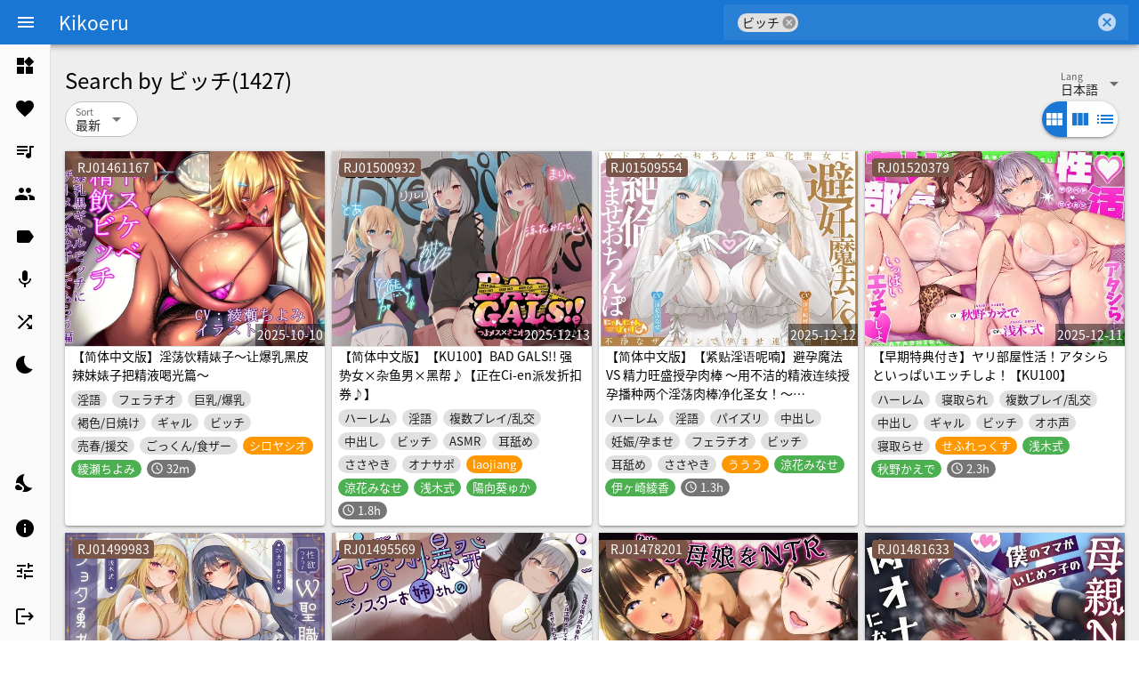

--- FILE ---
content_type: text/html; charset=utf-8
request_url: https://asmr-200.com/works?keyword=%E3%83%93%E3%83%83%E3%83%81
body_size: 12966
content:
<!DOCTYPE html><html lang="ja" dir="ltr"><head><base href="/"><title>Search by ビッチ | Page 1 - ASMR Online</title><meta charset="utf-8"><meta name="keywords" content="asmrone, asmr one, ASMR, ASMR Online, 在线音声, 同人音声, Doujin ASMR, Japanese ASMR"><meta name="format-detection" content="telephone=no"><meta name="msapplication-tap-highlight" content="no"><meta name="viewport" content="user-scalable=no,initial-scale=1,maximum-scale=1,minimum-scale=1,width=device-width"><link rel="icon" type="image/png" href="statics/app-logo-128x128.png"><link rel="icon" type="image/png" sizes="16x16" href="statics/icons/favicon-16x16.png"><link rel="icon" type="image/png" sizes="32x32" href="statics/icons/favicon-32x32.png"><link rel="icon" type="image/png" sizes="96x96" href="statics/icons/favicon-96x96.png"><link rel="icon" type="image/ico" href="statics/icons/favicon.ico"><link rel="preconnect" href="https://fonts.gstatic.com" as="font" crossorigin=""><link rel="preconnect" href="https://api.asmr-200.com" as="fetch" crossorigin=""><style>#console-output > pre {
            white-space: pre-wrap;       /* Since CSS 2.1 */
            white-space: -moz-pre-wrap;  /* Mozilla, since 1999 */
            white-space: -pre-wrap;      /* Opera 4-6 */
            white-space: -o-pre-wrap;    /* Opera 7 */
            word-wrap: break-word;       /* Internet Explorer 5.5+ */
            padding-bottom: 2em;
        }
        #console-output > .uncaught-error {
            color: darkred;
        }

        #console-output > .debug {
            color: blue;
        }

        #console-output > .log {
            color: black;
        }

        #console-output > .info {
            color: green;
        }

        #console-output > .warn {
            color: orange;
        }

        #console-output > .error {
            color: red;
        }</style><link href="/css/app.0590bde8.css" rel="stylesheet"><link data-assets-retry-hooked="true" data-vue-meta="1" rel="canonical" href="https://www.asmr.one/works?keyword=%E3%83%93%E3%83%83%E3%83%81&amp;page=1"><meta data-vue-meta="1" property="og:site_name" content="ASMR Online"><meta data-vue-meta="1" property="og:url" content="https://www.asmr.one/works?keyword=%E3%83%93%E3%83%83%E3%83%81&amp;page=1"><meta data-vue-meta="1" property="og:type" content="website"><meta data-vue-meta="1" property="og:title" content="Search by ビッチ | Page 1 - ASMR Online"><meta data-vue-meta="1" name="twitter:card" content="summary_large_image"><meta data-vue-meta="1" property="og:description" content="Listen online for free on asmr.one!

RJ01461167 【简体中文版】淫荡饮精婊子～让爆乳黑皮辣妹婊子把精液喝光篇～

RJ01500932 【简体中文版】【KU100】BAD GALS!! 强势女×杂鱼男×黑帮♪【正在Ci-en派发折扣券♪】

RJ01509554 【简体中文版】【紧贴淫语呢喃】避孕魔法 VS 精力旺盛授孕肉棒 ～用不洁的精液连续授孕播种两个淫荡肉棒净化圣女！～【KU100】

RJ01520379 【早期特典付き】ヤリ部屋性活！アタシらといっぱいエッチしよ！【KU100】

RJ01499983 【简体中文版】✅附赠5大购买特典✅【♡姐姐正太×鸡鸡好棒♡】性欲超强的两位圣职者与正太勇者君的色色榨精记

RJ01495569 【简体中文版】【低音母猪叫×当心撸得太猛♪】～包容力全开修女小姐姐的紧贴超淫荡反向神圣榨精～《淫魔射精力大战圣女榨精力》

RJ01478201 【简体中文版】NTR隔壁母女～成为被我的肉棒俘获的肉便器～【抖S向/KU100】

RJ01481633 【简体中文版】【母亲NTR】直到我的妈妈变成霸凌者的肉便器为止【KU100】

RJ01484998 【日配中字】【耳边报告】用奇怪的APP叫来的口罩小姐太像&quot;她&quot; 所以一边抽插一边听她说起了过去的事情

RJ01490638 【期間限定110円】即ハメ風俗みつどもえ～ギャルと教師のむちむち肉感えっち～<KU100>

RJ01468833 カースト上位ギャルの住み浸り溺乳〜乳吸い下僕だと思っていたのは僕だけでした～【毎秒授乳×心情代弁】

RJ01483200 【BSS】清楚系ビッチ先輩によるドスケベハメ撮り実況報告

RJ01487418 母娘姦系

RJ01395957 【简体中文版】和魅魔妈妈的乖宝宝游戏～明明是勇者却不去拯救世界、只想和妈妈做H的事情度过一生～

RJ01425811 【简体中文版】她们不为人知的一面 在你不知道的地方进行的哦吼声下流交尾

RJ01469818 肉欲屋敷 ～性欲が強すぎて幽閉されているお嬢様の話～

RJ01406075 【バイノーラル/108分】貞淑な人妻はお下品交尾がお好き オス乳首を責めながら甘えさせてくれる変態ビッチ

RJ01274779 【简体中文版】唠唠叨叨讨厌的姐姐醒来后变成了愿意做爱的色鬼了<KU100>

RJ01466057 【简体中文版】蝶子～直到京都腔的肉穴飞机杯少女，在青梅竹马面前被NTR造小孩为止～

RJ01472495 怒鳴り込んだら即寝取られ！騒音人妻のわからせられ調教
..."><meta data-vue-meta="1" property="og:image" content="https://api.asmr-200.com/api/cover/1461167.jpg?type=main"><meta data-vue-meta="1" name="twitter:image:src" content="https://api.asmr-200.com/api/cover/1461167.jpg?type=main"><meta data-vue-meta="1" name="description" content="Listen online for free on asmr.one!

RJ01461167 【简体中文版】淫荡饮精婊子～让爆乳黑皮辣妹婊子把精液喝光篇～

RJ01500932 【简体中文版】【KU100】BAD GALS!! 强势女×杂鱼男×黑帮♪【正在Ci-en派发折扣券♪】

RJ01509554 【简体中文版】【紧贴淫语呢喃】避孕魔法 VS 精力旺盛授孕肉棒 ～用不洁的精液连续授孕播种两个淫荡肉棒净化圣女！～【KU100】

RJ01520379 【早期特典付き】ヤリ部屋性活！アタシらといっぱいエッチしよ！【KU100】

RJ01499983 【简体中文版】✅附赠5大购买特典✅【♡姐姐正太×鸡鸡好棒♡】性欲超强的两位圣职者与正太勇者君的色色榨精记

RJ01495569 【简体中文版】【低音母猪叫×当心撸得太猛♪】～包容力全开修女小姐姐的紧贴超淫荡反向神圣榨精～《淫魔射精力大战圣女榨精力》

RJ01478201 【简体中文版】NTR隔壁母女～成为被我的肉棒俘获的肉便器～【抖S向/KU100】

RJ01481633 【简体中文版】【母亲NTR】直到我的妈妈变成霸凌者的肉便器为止【KU100】

RJ01484998 【日配中字】【耳边报告】用奇怪的APP叫来的口罩小姐太像&quot;她&quot; 所以一边抽插一边听她说起了过去的事情

RJ01490638 【期間限定110円】即ハメ風俗みつどもえ～ギャルと教師のむちむち肉感えっち～<KU100>

RJ01468833 カースト上位ギャルの住み浸り溺乳〜乳吸い下僕だと思っていたのは僕だけでした～【毎秒授乳×心情代弁】

RJ01483200 【BSS】清楚系ビッチ先輩によるドスケベハメ撮り実況報告

RJ01487418 母娘姦系

RJ01395957 【简体中文版】和魅魔妈妈的乖宝宝游戏～明明是勇者却不去拯救世界、只想和妈妈做H的事情度过一生～

RJ01425811 【简体中文版】她们不为人知的一面 在你不知道的地方进行的哦吼声下流交尾

RJ01469818 肉欲屋敷 ～性欲が強すぎて幽閉されているお嬢様の話～

RJ01406075 【バイノーラル/108分】貞淑な人妻はお下品交尾がお好き オス乳首を責めながら甘えさせてくれる変態ビッチ

RJ01274779 【简体中文版】唠唠叨叨讨厌的姐姐醒来后变成了愿意做爱的色鬼了<KU100>

RJ01466057 【简体中文版】蝶子～直到京都腔的肉穴飞机杯少女，在青梅竹马面前被NTR造小孩为止～

RJ01472495 怒鳴り込んだら即寝取られ！騒音人妻のわからせられ調教
..." data-vmid="description"></head><body class="desktop no-touch body--light"><noscript>We are sorry, but Kikoeru requires Javascript to work.</noscript><div id="js-loading" hidden=""><p>正在加载 JS 文件，如果你一直看到本界面，请使用 VPN</p><p>Loading JS file, if you keep seeing this screen, please contact contact#asmr.one (Replace # with @)</p><div id="console-output"><pre class="info">[INFO] fetch success /css/app.0590bde8.css {
    "retryTimes": 0,
    "failed": [],
    "succeeded": [
        "https://asmr.one/css/app.0590bde8.css"
    ]
}</pre><pre class="info">[INFO] fetch success /js/vendor.282590e7.js {
    "retryTimes": 0,
    "failed": [],
    "succeeded": [
        "https://asmr.one/js/vendor.282590e7.js"
    ]
}</pre><pre class="log">[LOG] initialize settings</pre></div></div><div id="q-app" class="ja-fonts"><div tabindex="-1" class="q-layout q-layout--standard bg-grey-3" style="min-height: 718px;"><!----><!----><header class="q-header q-layout__section--marginal shadow-4 fixed-top"><div role="toolbar" class="q-toolbar row no-wrap items-center row"><button tabindex="0" type="button" class="q-btn q-btn-item non-selectable no-outline q-mr-sm q-btn--flat q-btn--round q-btn--actionable q-focusable q-hoverable q-btn--wrap q-btn--dense" aria-label="Menu"><span class="q-focus-helper"></span><span class="q-btn__wrapper col row q-anchor--skip"><span class="q-btn__content text-center col items-center q-anchor--skip justify-center row"><i aria-hidden="true" role="img" class="q-icon notranslate material-icons" data-nosnippet="true">menu</i></span></span></button><!----><div class="gt-xs col-auto q-toolbar__title ellipsis"><a href="/" class="text-white router-link-active">
            Kikoeru
          </a></div><div class="q-space"></div><label for="f_799ecfc8-1183-4644-a996-2a93a03d6be0" class="q-field q-validation-component row no-wrap items-start overflow-auto q-select q-field--auto-height q-select--with-input q-select--with-chips q-select--multiple q-field--standout q-field--square q-field--float q-field--dense q-field--dark" dense="" square="" standout="" dark="" use-input="" use-chips="" hide-dropdown-icon="" style="max-height: 40px;"><div class="q-field__inner relative-position col self-stretch"><div tabindex="-1" class="q-field__control relative-position row no-wrap"><div class="q-field__control-container col relative-position row no-wrap q-anchor--skip"><div class="q-field__native row items-center"><div tabindex="-1" class="q-chip row inline no-wrap items-center q-ma-xs q-chip--dense q-chip--clickable cursor-pointer non-selectable q-hoverable"><div class="q-focus-helper"></div><div class="q-chip__content col row no-wrap items-center q-anchor--skip"><span class="ellipsis">ビッチ</span></div><i aria-hidden="false" role="button" class="q-chip__icon q-chip__icon--remove cursor-pointer q-icon notranslate material-icons" tabindex="-1" aria-label="Remove" data-nosnippet="true">cancel</i></div><input type="search" tabindex="0" role="combobox" aria-readonly="false" aria-autocomplete="list" aria-expanded="false" aria-controls="f_799ecfc8-1183-4644-a996-2a93a03d6be0_lb" id="f_799ecfc8-1183-4644-a996-2a93a03d6be0" class="q-field__input q-placeholder col q-field__input--padding"></div></div><div class="q-field__append q-field__marginal row no-wrap items-center"><i aria-hidden="true" role="presentation" class="cursor-pointer q-icon notranslate material-icons" data-nosnippet="true">cancel</i></div></div></div></label></div><!----><!----><!----><!----></header><div class="q-drawer-container"><aside class="q-drawer q-drawer--left q-drawer--bordered q-drawer--mini fixed q-drawer--on-top" style="width: 57px; top: 50px; transform: translateX(0px);"><div class="q-drawer__content fit scroll bg-grey-1"><div class="fit q-scrollarea"><div class="q-scrollarea__container scroll relative-position fit hide-scrollbar"><div class="q-scrollarea__content absolute"><!----><div class="q-list"><a role="listitem" tabindex="0" href="/" class="q-item q-item-type row no-wrap q-item--clickable q-link cursor-pointer q-focusable q-hoverable"><div tabindex="-1" class="q-focus-helper"></div><div class="q-item__section column q-item__section--avatar q-item__section--side justify-center"><i aria-hidden="true" role="presentation" class="q-icon notranslate material-icons" data-nosnippet="true">widgets</i></div><div class="q-item__section column q-item__section--main justify-center"><div class="q-item__label text-subtitle1">
                ライブラリ
              </div></div></a><a role="listitem" tabindex="0" href="/favourites" class="q-item q-item-type row no-wrap q-item--clickable q-link cursor-pointer q-focusable q-hoverable"><div tabindex="-1" class="q-focus-helper"></div><div class="q-item__section column q-item__section--avatar q-item__section--side justify-center"><i aria-hidden="true" role="presentation" class="q-icon notranslate material-icons" data-nosnippet="true">favorite</i></div><div class="q-item__section column q-item__section--main justify-center"><div class="q-item__label text-subtitle1">
                お気に入り
              </div></div></a><a role="listitem" tabindex="0" href="/playlists" class="q-item q-item-type row no-wrap q-item--clickable q-link cursor-pointer q-focusable q-hoverable"><div tabindex="-1" class="q-focus-helper"></div><div class="q-item__section column q-item__section--avatar q-item__section--side justify-center"><i aria-hidden="true" role="presentation" class="q-icon notranslate material-icons" data-nosnippet="true">queue_music</i></div><div class="q-item__section column q-item__section--main justify-center"><div class="q-item__label text-subtitle1">
                再生リスト
              </div></div></a><a role="listitem" tabindex="0" href="/circles" class="q-item q-item-type row no-wrap q-item--clickable q-link cursor-pointer q-focusable q-hoverable"><div tabindex="-1" class="q-focus-helper"></div><div class="q-item__section column q-item__section--avatar q-item__section--side justify-center"><i aria-hidden="true" role="presentation" class="q-icon notranslate material-icons" data-nosnippet="true">group</i></div><div class="q-item__section column q-item__section--main justify-center"><div class="q-item__label text-subtitle1">
                サークル
              </div></div></a><a role="listitem" tabindex="0" href="/tags" class="q-item q-item-type row no-wrap q-item--clickable q-link cursor-pointer q-focusable q-hoverable"><div tabindex="-1" class="q-focus-helper"></div><div class="q-item__section column q-item__section--avatar q-item__section--side justify-center"><i aria-hidden="true" role="presentation" class="q-icon notranslate material-icons" data-nosnippet="true">label</i></div><div class="q-item__section column q-item__section--main justify-center"><div class="q-item__label text-subtitle1">
                タグ
              </div></div></a><a role="listitem" tabindex="0" href="/vas" class="q-item q-item-type row no-wrap q-item--clickable q-link cursor-pointer q-focusable q-hoverable"><div tabindex="-1" class="q-focus-helper"></div><div class="q-item__section column q-item__section--avatar q-item__section--side justify-center"><i aria-hidden="true" role="presentation" class="q-icon notranslate material-icons" data-nosnippet="true">mic</i></div><div class="q-item__section column q-item__section--main justify-center"><div class="q-item__label text-subtitle1">
                声優
              </div></div></a><div role="listitem" tabindex="0" class="q-item q-item-type row no-wrap q-item--clickable q-link cursor-pointer q-focusable q-hoverable"><div tabindex="-1" class="q-focus-helper"></div><div class="q-item__section column q-item__section--avatar q-item__section--side justify-center"><i aria-hidden="true" role="presentation" class="q-icon notranslate material-icons" data-nosnippet="true">shuffle</i></div><div class="q-item__section column q-item__section--main justify-center"><div class="q-item__label text-subtitle1">
                ランダム
              </div></div></div><div role="listitem" tabindex="0" class="q-item q-item-type row no-wrap q-item--clickable q-link cursor-pointer q-focusable q-hoverable"><div tabindex="-1" class="q-focus-helper"></div><div class="q-item__section column q-item__section--avatar q-item__section--side justify-center"><i aria-hidden="true" role="presentation" class="q-icon notranslate material-icons" data-nosnippet="true">bedtime</i></div><div class="q-item__section column q-item__section--main justify-center"><div class="q-item__label text-subtitle1">
                スリープモード
              </div></div></div></div><div class="q-list"><div role="listitem" class="q-item q-item-type row no-wrap" style="height: 54px;"><div class="q-item__section column q-item__section--avatar q-item__section--side justify-center"><i aria-hidden="true" role="presentation" class="q-icon notranslate material-icons" data-nosnippet="true">nights_stay</i></div><div class="q-item__section column q-item__section--main justify-center"><div class="q-item__label text-subtitle1">
                ダークモード
              </div><div class="q-item__label q-item__label--caption text-caption" style="overflow: hidden; display: -webkit-box; -webkit-box-orient: vertical; -webkit-line-clamp: 2;">
                Off
              </div></div><div class="q-item__section column q-item__section--side justify-center"><div tabindex="0" role="switch" aria-checked="false" class="q-toggle cursor-pointer no-outline row inline no-wrap items-center q-toggle--dense"><div aria-hidden="true" class="q-toggle__inner relative-position non-selectable q-toggle__inner--falsy"><input type="checkbox" class="hidden q-toggle__native absolute q-ma-none q-pa-none"><div class="q-toggle__track"></div><div class="q-toggle__thumb absolute flex flex-center no-wrap"></div></div><span tabindex="-1" class="no-outline"></span></div></div></div><a role="listitem" tabindex="0" href="/about" class="q-item q-item-type row no-wrap q-item--clickable q-link cursor-pointer q-focusable q-hoverable"><div tabindex="-1" class="q-focus-helper"></div><div class="q-item__section column q-item__section--avatar q-item__section--side justify-center"><i aria-hidden="true" role="presentation" class="q-icon notranslate material-icons" data-nosnippet="true">info</i></div><div class="q-item__section column q-item__section--main justify-center"><div class="q-item__label text-subtitle1">
                About
              </div></div></a><a role="listitem" tabindex="0" href="/settings" class="q-item q-item-type row no-wrap q-item--clickable q-link cursor-pointer q-focusable q-hoverable"><div tabindex="-1" class="q-focus-helper"></div><div class="q-item__section column q-item__section--avatar q-item__section--side justify-center"><i aria-hidden="true" role="presentation" class="q-icon notranslate material-icons" data-nosnippet="true">tune</i></div><div class="q-item__section column q-item__section--main justify-center"><div class="q-item__label text-subtitle1">
                設定
              </div></div></a><div role="listitem" tabindex="0" class="q-item q-item-type row no-wrap q-item--clickable q-link cursor-pointer q-focusable q-hoverable" id="logout" style="height: 54px;"><div tabindex="-1" class="q-focus-helper"></div><div class="q-item__section column q-item__section--avatar q-item__section--side justify-center"><i aria-hidden="true" role="presentation" class="q-icon notranslate material-icons" data-nosnippet="true">logout</i></div><div class="q-item__section column q-item__section--main justify-center"><div class="q-item__label text-subtitle1">
                ログアウト
              </div><div class="q-item__label q-item__label--caption text-caption" style="overflow: hidden; display: -webkit-box; -webkit-box-orient: vertical; -webkit-line-clamp: 2;">guest</div></div></div><div role="listitem" tabindex="0" class="q-item q-item-type row no-wrap q-item--clickable q-link cursor-pointer q-focusable q-hoverable" id="login" style="display: none;"><div tabindex="-1" class="q-focus-helper"></div><div class="q-item__section column q-item__section--avatar q-item__section--side justify-center"><i aria-hidden="true" role="presentation" class="q-icon notranslate material-icons" data-nosnippet="true">person_add</i></div><div class="q-item__section column q-item__section--main justify-center"><div class="q-item__label text-subtitle1">
                登録 / ログイン
              </div></div></div></div></div><!----><!----></div><!----><div aria-hidden="true" class="q-scrollarea__bar q-scrollarea__bar--v absolute-right q-scrollarea__bar--invisible"></div><div aria-hidden="true" class="q-scrollarea__bar q-scrollarea__bar--h absolute-bottom q-scrollarea__bar--invisible"></div><div aria-hidden="true" class="q-scrollarea__thumb q-scrollarea__thumb--v absolute-right q-scrollarea__thumb--invisible" style="top: 0px; height: 668px;"></div><div aria-hidden="true" class="q-scrollarea__thumb q-scrollarea__thumb--h absolute-bottom q-scrollarea__thumb--invisible" style="left: 0px; width: 56px;"></div></div></div></aside></div><!----><!----><div class="q-page-container" style="padding-top: 50px; padding-left: 57px; padding-bottom: 0px;"><div><!----><!----><div class="q-pt-lg q-px-md text-h5 text-weight-regular flex"><h1 class="text-h5 q-mb-none text-black">
      Search by

      <span class="inline-block">
        ビッチ
      </span></h1><span style="">
        (1427)
    </span><div class="q-space"></div><label for="f_d9175d56-e9b5-4dfd-9c15-c4f23f58c8e9" class="q-field q-validation-component row no-wrap items-start col-auto q-select q-field--auto-height q-select--without-input q-select--without-chips q-select--single q-field--borderless q-field--float q-field--labeled q-field--dense"><div class="q-field__inner relative-position col self-stretch"><div tabindex="-1" class="q-field__control relative-position row no-wrap"><div class="q-field__control-container col relative-position row no-wrap q-anchor--skip"><div class="q-field__native row items-center"><span>日本語</span><input id="f_d9175d56-e9b5-4dfd-9c15-c4f23f58c8e9" readonly="readonly" tabindex="0" role="combobox" aria-label="Lang" aria-readonly="false" aria-autocomplete="none" aria-expanded="false" aria-controls="f_d9175d56-e9b5-4dfd-9c15-c4f23f58c8e9_lb" class="q-select__focus-target"></div><div class="q-field__label no-pointer-events absolute ellipsis">Lang</div></div><div class="q-field__append q-field__marginal row no-wrap items-center q-anchor--skip"><i aria-hidden="true" role="presentation" class="q-select__dropdown-icon q-icon notranslate material-icons" data-nosnippet="true">arrow_drop_down</i></div><!----></div></div></label></div><div class="row justify-center q-mx-md"><main class="q-page col" style="min-height: calc((100vh - 50px) - 100px);"><div class="row justify-between q-mb-md q-mr-sm"><label for="f_49b555a8-8487-4ba3-b04a-362643b033a4" class="q-field q-validation-component row no-wrap items-start col-auto q-select q-field--auto-height q-select--without-input q-select--without-chips q-select--single q-field--outlined q-field--rounded q-field--float q-field--labeled q-field--dense"><div class="q-field__inner relative-position col self-stretch"><div tabindex="-1" class="q-field__control relative-position row no-wrap bg-white"><div class="q-field__control-container col relative-position row no-wrap q-anchor--skip"><div class="q-field__native row items-center"><span>最新</span><input id="f_49b555a8-8487-4ba3-b04a-362643b033a4" readonly="readonly" tabindex="0" role="combobox" aria-label="Sort" aria-readonly="false" aria-autocomplete="none" aria-expanded="false" aria-controls="f_49b555a8-8487-4ba3-b04a-362643b033a4_lb" class="q-select__focus-target"></div><div class="q-field__label no-pointer-events absolute ellipsis">Sort</div></div><div class="q-field__append q-field__marginal row no-wrap items-center q-anchor--skip"><i aria-hidden="true" role="presentation" class="q-select__dropdown-icon q-icon notranslate material-icons" data-nosnippet="true">arrow_drop_down</i></div><!----></div></div></label><!----><div class="q-btn-group row no-wrap q-btn-group--spread q-btn-toggle col-auto q-btn-group--rounded" style="width: 85px;"><button tabindex="0" type="button" class="q-btn q-btn-item non-selectable no-outline q-btn--standard q-btn--rectangle q-btn--rounded bg-primary text-white q-btn--actionable q-focusable q-hoverable q-btn--wrap q-btn--dense" aria-pressed="true"><span class="q-focus-helper"></span><span class="q-btn__wrapper col row q-anchor--skip"><span class="q-btn__content text-center col items-center q-anchor--skip justify-center row"><i aria-hidden="true" role="img" class="q-icon notranslate material-icons" data-nosnippet="true">view_module</i></span></span></button><button tabindex="0" type="button" class="q-btn q-btn-item non-selectable no-outline q-btn--standard q-btn--rectangle q-btn--rounded bg-white text-primary q-btn--actionable q-focusable q-hoverable q-btn--wrap q-btn--dense" aria-pressed="false"><span class="q-focus-helper"></span><span class="q-btn__wrapper col row q-anchor--skip"><span class="q-btn__content text-center col items-center q-anchor--skip justify-center row"><i aria-hidden="true" role="img" class="q-icon notranslate material-icons" data-nosnippet="true">view_column</i></span></span></button><button tabindex="0" type="button" class="q-btn q-btn-item non-selectable no-outline q-btn--standard q-btn--rectangle q-btn--rounded bg-white text-primary q-btn--actionable q-focusable q-hoverable q-btn--wrap q-btn--dense" aria-pressed="false"><span class="q-focus-helper"></span><span class="q-btn__wrapper col row q-anchor--skip"><span class="q-btn__content text-center col items-center q-anchor--skip justify-center row"><i aria-hidden="true" role="img" class="q-icon notranslate material-icons" data-nosnippet="true">list</i></span></span></button></div></div><div class="row q-col-gutter-x-sm q-col-gutter-y-sm"><div id="RJ01461167" class="col-xs-6 col-sm-4 col-md-3 col-lg-2 col-xl-2"><div class="q-intersection fit work-card-intersection" style="min-height: 200px;"><div><div class="fit q-card"><a href="/work/RJ01461167" class=""><a href="/work/RJ01461167" class=""><div role="img" aria-label="Cover of 【简体中文版】淫荡饮精婊子～让爆乳黑皮辣妹婊子把精液喝光篇～" class="q-img overflow-hidden q-img--menu" style="max-width: 560px;"><div style="padding-bottom: 75%;"></div><div class="q-img__image absolute-full" style="background-size: cover; background-position: 50% 50%; background-image: url(&quot;https://api.asmr-200.com/api/cover/1461167.jpg?type=main&quot;);"><img alt="Cover of 【简体中文版】淫荡饮精婊子～让爆乳黑皮辣妹婊子把精液喝光篇～" src="https://api.asmr-200.com/api/cover/1461167.jpg?type=main" aria-hidden="true" class="absolute-full fit"></div><div class="q-img__content absolute-full"><div class="absolute-top-left transparent" style="padding: 0px;"><div class="q-chip row inline no-wrap items-center q-ma-sm bg-brown text-white q-chip--colored q-chip--dense q-chip--square"><div class="q-chip__content col row no-wrap items-center q-anchor--skip">
            RJ01461167
          </div></div></div><div class="absolute-bottom-right" style="padding: 2px;">
          2025-10-10
        </div></div></div></a></a><hr aria-orientation="horizontal" class="q-separator q-separator q-separator--horizontal"><div><div class="q-mx-sm text-weight-medium ellipsis-3-lines"><a href="/work/RJ01461167" class="" style="color: inherit;">
          【简体中文版】淫荡饮精婊子～让爆乳黑皮辣妹婊子把精液喝光篇～
        </a></div><div class="q-ma-xs"><a data-v-a44dd3d2="" href="/works?keyword=%E6%B7%AB%E8%AA%9E" class="router-link-active"><div class="q-chip row inline no-wrap items-center chip shadow-0 text-weight-medium" style="font-size: 10px;"><div class="q-chip__content col row no-wrap items-center q-anchor--skip"><span class="chip-content">
              淫語
            </span></div></div></a><a data-v-a44dd3d2="" href="/works?keyword=%E3%83%95%E3%82%A7%E3%83%A9%E3%83%81%E3%82%AA" class="router-link-active"><div class="q-chip row inline no-wrap items-center chip shadow-0 text-weight-medium" style="font-size: 10px;"><div class="q-chip__content col row no-wrap items-center q-anchor--skip"><span class="chip-content">
              フェラチオ
            </span></div></div></a><a data-v-a44dd3d2="" href="/works?keyword=%E5%B7%A8%E4%B9%B3%2F%E7%88%86%E4%B9%B3" class="router-link-active"><div class="q-chip row inline no-wrap items-center chip shadow-0 text-weight-medium" style="font-size: 10px;"><div class="q-chip__content col row no-wrap items-center q-anchor--skip"><span class="chip-content">
              巨乳/爆乳
            </span></div></div></a><a data-v-a44dd3d2="" href="/works?keyword=%E8%A4%90%E8%89%B2%2F%E6%97%A5%E7%84%BC%E3%81%91" class="router-link-active"><div class="q-chip row inline no-wrap items-center chip shadow-0 text-weight-medium" style="font-size: 10px;"><div class="q-chip__content col row no-wrap items-center q-anchor--skip"><span class="chip-content">
              褐色/日焼け
            </span></div></div></a><a data-v-a44dd3d2="" href="/works?keyword=%E3%82%AE%E3%83%A3%E3%83%AB" class="router-link-active"><div class="q-chip row inline no-wrap items-center chip shadow-0 text-weight-medium" style="font-size: 10px;"><div class="q-chip__content col row no-wrap items-center q-anchor--skip"><span class="chip-content">
              ギャル
            </span></div></div></a><a data-v-a44dd3d2="" href="/works?keyword=%E3%83%93%E3%83%83%E3%83%81" aria-current="page" class="router-link-exact-active router-link-active"><div class="q-chip row inline no-wrap items-center chip shadow-0 text-weight-medium" style="font-size: 10px;"><div class="q-chip__content col row no-wrap items-center q-anchor--skip"><span class="chip-content">
              ビッチ
            </span></div></div></a><a data-v-a44dd3d2="" href="/works?keyword=%E5%A3%B2%E6%98%A5%2F%E6%8F%B4%E4%BA%A4" class="router-link-active"><div class="q-chip row inline no-wrap items-center chip shadow-0 text-weight-medium" style="font-size: 10px;"><div class="q-chip__content col row no-wrap items-center q-anchor--skip"><span class="chip-content">
              売春/援交
            </span></div></div></a><a data-v-a44dd3d2="" href="/works?keyword=%E3%81%94%E3%81%A3%E3%81%8F%E3%82%93%2F%E9%A3%9F%E3%82%B6%E3%83%BC" class="router-link-active"><div class="q-chip row inline no-wrap items-center chip shadow-0 text-weight-medium" style="font-size: 10px;"><div class="q-chip__content col row no-wrap items-center q-anchor--skip"><span class="chip-content">
              ごっくん/食ザー
            </span></div></div></a><a data-v-a44dd3d2="" href="/works?keyword=%E3%82%B7%E3%83%AD%E3%83%A4%E3%82%B7%E3%82%AA" class="router-link-active" style="display: inline;"><div class="q-chip row inline no-wrap items-center chip shadow-0 text-weight-medium bg-orange text-white" style="font-size: 10px;"><div class="q-chip__content col row no-wrap items-center q-anchor--skip"><span class="chip-content ellipsis">
              シロヤシオ
            </span></div></div></a><a data-v-a44dd3d2="" href="/works?keyword=%E7%B6%BE%E7%80%AC%E3%81%A1%E3%82%88%E3%81%BF" class="router-link-active"><div class="q-chip row inline no-wrap items-center chip shadow-0 text-weight-medium bg-green text-white q-chip--colored" style="font-size: 10px;"><div class="q-chip__content col row no-wrap items-center q-anchor--skip"><span class="chip-content">
              綾瀬ちよみ
            </span></div></div></a><div class="q-chip row inline no-wrap items-center chip shadow-0 text-weight-medium bg-grey-7 text-white q-chip--colored" style="font-size: 10px;"><i aria-hidden="true" role="presentation" class="q-chip__icon q-chip__icon--left q-icon notranslate material-icons" data-nosnippet="true">schedule</i><div class="q-chip__content col row no-wrap items-center q-anchor--skip"><span class="chip-content">
            32m
          </span></div></div><!----></div></div></div></div></div></div><div id="RJ01500932" class="col-xs-6 col-sm-4 col-md-3 col-lg-2 col-xl-2"><div class="q-intersection fit work-card-intersection" style="min-height: 200px;"><div><div class="fit q-card"><a href="/work/RJ01500932" class=""><a href="/work/RJ01500932" class=""><div role="img" aria-label="Cover of 【简体中文版】【KU100】BAD GALS!! 强势女×杂鱼男×黑帮♪【正在Ci-en派发折扣券♪】" class="q-img overflow-hidden q-img--menu" style="max-width: 560px;"><div style="padding-bottom: 75%;"></div><div class="q-img__image absolute-full" style="background-size: cover; background-position: 50% 50%; background-image: url(&quot;https://api.asmr-200.com/api/cover/1500932.jpg?type=main&quot;);"><img alt="Cover of 【简体中文版】【KU100】BAD GALS!! 强势女×杂鱼男×黑帮♪【正在Ci-en派发折扣券♪】" src="https://api.asmr-200.com/api/cover/1500932.jpg?type=main" aria-hidden="true" class="absolute-full fit"></div><div class="q-img__content absolute-full"><div class="absolute-top-left transparent" style="padding: 0px;"><div class="q-chip row inline no-wrap items-center q-ma-sm bg-brown text-white q-chip--colored q-chip--dense q-chip--square"><div class="q-chip__content col row no-wrap items-center q-anchor--skip">
            RJ01500932
          </div></div></div><div class="absolute-bottom-right" style="padding: 2px;">
          2025-12-13
        </div></div></div></a></a><hr aria-orientation="horizontal" class="q-separator q-separator q-separator--horizontal"><div><div class="q-mx-sm text-weight-medium ellipsis-3-lines"><a href="/work/RJ01500932" class="" style="color: inherit;">
          【简体中文版】【KU100】BAD GALS!! 强势女×杂鱼男×黑帮♪【正在Ci-en派发折扣券♪】
        </a></div><div class="q-ma-xs"><a data-v-a44dd3d2="" href="/works?keyword=%E3%83%8F%E3%83%BC%E3%83%AC%E3%83%A0" class="router-link-active"><div class="q-chip row inline no-wrap items-center chip shadow-0 text-weight-medium" style="font-size: 10px;"><div class="q-chip__content col row no-wrap items-center q-anchor--skip"><span class="chip-content">
              ハーレム
            </span></div></div></a><a data-v-a44dd3d2="" href="/works?keyword=%E6%B7%AB%E8%AA%9E" class="router-link-active"><div class="q-chip row inline no-wrap items-center chip shadow-0 text-weight-medium" style="font-size: 10px;"><div class="q-chip__content col row no-wrap items-center q-anchor--skip"><span class="chip-content">
              淫語
            </span></div></div></a><a data-v-a44dd3d2="" href="/works?keyword=%E8%A4%87%E6%95%B0%E3%83%97%E3%83%AC%E3%82%A4%2F%E4%B9%B1%E4%BA%A4" class="router-link-active"><div class="q-chip row inline no-wrap items-center chip shadow-0 text-weight-medium" style="font-size: 10px;"><div class="q-chip__content col row no-wrap items-center q-anchor--skip"><span class="chip-content">
              複数プレイ/乱交
            </span></div></div></a><a data-v-a44dd3d2="" href="/works?keyword=%E4%B8%AD%E5%87%BA%E3%81%97" class="router-link-active"><div class="q-chip row inline no-wrap items-center chip shadow-0 text-weight-medium" style="font-size: 10px;"><div class="q-chip__content col row no-wrap items-center q-anchor--skip"><span class="chip-content">
              中出し
            </span></div></div></a><a data-v-a44dd3d2="" href="/works?keyword=%E3%83%93%E3%83%83%E3%83%81" aria-current="page" class="router-link-exact-active router-link-active"><div class="q-chip row inline no-wrap items-center chip shadow-0 text-weight-medium" style="font-size: 10px;"><div class="q-chip__content col row no-wrap items-center q-anchor--skip"><span class="chip-content">
              ビッチ
            </span></div></div></a><a data-v-a44dd3d2="" href="/works?keyword=ASMR" class="router-link-active"><div class="q-chip row inline no-wrap items-center chip shadow-0 text-weight-medium" style="font-size: 10px;"><div class="q-chip__content col row no-wrap items-center q-anchor--skip"><span class="chip-content">
              ASMR
            </span></div></div></a><a data-v-a44dd3d2="" href="/works?keyword=%E8%80%B3%E8%88%90%E3%82%81" class="router-link-active"><div class="q-chip row inline no-wrap items-center chip shadow-0 text-weight-medium" style="font-size: 10px;"><div class="q-chip__content col row no-wrap items-center q-anchor--skip"><span class="chip-content">
              耳舐め
            </span></div></div></a><a data-v-a44dd3d2="" href="/works?keyword=%E3%81%95%E3%81%95%E3%82%84%E3%81%8D" class="router-link-active"><div class="q-chip row inline no-wrap items-center chip shadow-0 text-weight-medium" style="font-size: 10px;"><div class="q-chip__content col row no-wrap items-center q-anchor--skip"><span class="chip-content">
              ささやき
            </span></div></div></a><a data-v-a44dd3d2="" href="/works?keyword=%E3%82%AA%E3%83%8A%E3%82%B5%E3%83%9D" class="router-link-active"><div class="q-chip row inline no-wrap items-center chip shadow-0 text-weight-medium" style="font-size: 10px;"><div class="q-chip__content col row no-wrap items-center q-anchor--skip"><span class="chip-content">
              オナサポ
            </span></div></div></a><a data-v-a44dd3d2="" href="/works?keyword=laojiang" class="router-link-active" style="display: inline;"><div class="q-chip row inline no-wrap items-center chip shadow-0 text-weight-medium bg-orange text-white" style="font-size: 10px;"><div class="q-chip__content col row no-wrap items-center q-anchor--skip"><span class="chip-content ellipsis">
              laojiang
            </span></div></div></a><a data-v-a44dd3d2="" href="/works?keyword=%E6%B6%BC%E8%8A%B1%E3%81%BF%E3%81%AA%E3%81%9B" class="router-link-active"><div class="q-chip row inline no-wrap items-center chip shadow-0 text-weight-medium bg-green text-white q-chip--colored" style="font-size: 10px;"><div class="q-chip__content col row no-wrap items-center q-anchor--skip"><span class="chip-content">
              涼花みなせ
            </span></div></div></a><a data-v-a44dd3d2="" href="/works?keyword=%E6%B5%85%E6%9C%A8%E5%BC%8F" class="router-link-active"><div class="q-chip row inline no-wrap items-center chip shadow-0 text-weight-medium bg-green text-white q-chip--colored" style="font-size: 10px;"><div class="q-chip__content col row no-wrap items-center q-anchor--skip"><span class="chip-content">
              浅木式
            </span></div></div></a><a data-v-a44dd3d2="" href="/works?keyword=%E9%99%BD%E5%90%91%E8%91%B5%E3%82%85%E3%81%8B" class="router-link-active"><div class="q-chip row inline no-wrap items-center chip shadow-0 text-weight-medium bg-green text-white q-chip--colored" style="font-size: 10px;"><div class="q-chip__content col row no-wrap items-center q-anchor--skip"><span class="chip-content">
              陽向葵ゅか
            </span></div></div></a><div class="q-chip row inline no-wrap items-center chip shadow-0 text-weight-medium bg-grey-7 text-white q-chip--colored" style="font-size: 10px;"><i aria-hidden="true" role="presentation" class="q-chip__icon q-chip__icon--left q-icon notranslate material-icons" data-nosnippet="true">schedule</i><div class="q-chip__content col row no-wrap items-center q-anchor--skip"><span class="chip-content">
            1.8h
          </span></div></div><!----></div></div></div></div></div></div><div id="RJ01509554" class="col-xs-6 col-sm-4 col-md-3 col-lg-2 col-xl-2"><div class="q-intersection fit work-card-intersection" style="min-height: 200px;"><div><div class="fit q-card"><a href="/work/RJ01509554" class=""><a href="/work/RJ01509554" class=""><div role="img" aria-label="Cover of 【简体中文版】【紧贴淫语呢喃】避孕魔法 VS 精力旺盛授孕肉棒 ～用不洁的精液连续授孕播种两个淫荡肉棒净化圣女！～【KU100】" class="q-img overflow-hidden q-img--menu" style="max-width: 560px;"><div style="padding-bottom: 75%;"></div><div class="q-img__image absolute-full" style="background-size: cover; background-position: 50% 50%; background-image: url(&quot;https://api.asmr-200.com/api/cover/1509554.jpg?type=main&quot;);"><img alt="Cover of 【简体中文版】【紧贴淫语呢喃】避孕魔法 VS 精力旺盛授孕肉棒 ～用不洁的精液连续授孕播种两个淫荡肉棒净化圣女！～【KU100】" src="https://api.asmr-200.com/api/cover/1509554.jpg?type=main" aria-hidden="true" class="absolute-full fit"></div><div class="q-img__content absolute-full"><div class="absolute-top-left transparent" style="padding: 0px;"><div class="q-chip row inline no-wrap items-center q-ma-sm bg-brown text-white q-chip--colored q-chip--dense q-chip--square"><div class="q-chip__content col row no-wrap items-center q-anchor--skip">
            RJ01509554
          </div></div></div><div class="absolute-bottom-right" style="padding: 2px;">
          2025-12-12
        </div></div></div></a></a><hr aria-orientation="horizontal" class="q-separator q-separator q-separator--horizontal"><div><div class="q-mx-sm text-weight-medium ellipsis-3-lines"><a href="/work/RJ01509554" class="" style="color: inherit;">
          【简体中文版】【紧贴淫语呢喃】避孕魔法 VS 精力旺盛授孕肉棒 ～用不洁的精液连续授孕播种两个淫荡肉棒净化圣女！～【KU100】
        </a></div><div class="q-ma-xs"><a data-v-a44dd3d2="" href="/works?keyword=%E3%83%8F%E3%83%BC%E3%83%AC%E3%83%A0" class="router-link-active"><div class="q-chip row inline no-wrap items-center chip shadow-0 text-weight-medium" style="font-size: 10px;"><div class="q-chip__content col row no-wrap items-center q-anchor--skip"><span class="chip-content">
              ハーレム
            </span></div></div></a><a data-v-a44dd3d2="" href="/works?keyword=%E6%B7%AB%E8%AA%9E" class="router-link-active"><div class="q-chip row inline no-wrap items-center chip shadow-0 text-weight-medium" style="font-size: 10px;"><div class="q-chip__content col row no-wrap items-center q-anchor--skip"><span class="chip-content">
              淫語
            </span></div></div></a><a data-v-a44dd3d2="" href="/works?keyword=%E3%83%91%E3%82%A4%E3%82%BA%E3%83%AA" class="router-link-active"><div class="q-chip row inline no-wrap items-center chip shadow-0 text-weight-medium" style="font-size: 10px;"><div class="q-chip__content col row no-wrap items-center q-anchor--skip"><span class="chip-content">
              パイズリ
            </span></div></div></a><a data-v-a44dd3d2="" href="/works?keyword=%E4%B8%AD%E5%87%BA%E3%81%97" class="router-link-active"><div class="q-chip row inline no-wrap items-center chip shadow-0 text-weight-medium" style="font-size: 10px;"><div class="q-chip__content col row no-wrap items-center q-anchor--skip"><span class="chip-content">
              中出し
            </span></div></div></a><a data-v-a44dd3d2="" href="/works?keyword=%E5%A6%8A%E5%A8%A0%2F%E5%AD%95%E3%81%BE%E3%81%9B" class="router-link-active"><div class="q-chip row inline no-wrap items-center chip shadow-0 text-weight-medium" style="font-size: 10px;"><div class="q-chip__content col row no-wrap items-center q-anchor--skip"><span class="chip-content">
              妊娠/孕ませ
            </span></div></div></a><a data-v-a44dd3d2="" href="/works?keyword=%E3%83%95%E3%82%A7%E3%83%A9%E3%83%81%E3%82%AA" class="router-link-active"><div class="q-chip row inline no-wrap items-center chip shadow-0 text-weight-medium" style="font-size: 10px;"><div class="q-chip__content col row no-wrap items-center q-anchor--skip"><span class="chip-content">
              フェラチオ
            </span></div></div></a><a data-v-a44dd3d2="" href="/works?keyword=%E3%83%93%E3%83%83%E3%83%81" aria-current="page" class="router-link-exact-active router-link-active"><div class="q-chip row inline no-wrap items-center chip shadow-0 text-weight-medium" style="font-size: 10px;"><div class="q-chip__content col row no-wrap items-center q-anchor--skip"><span class="chip-content">
              ビッチ
            </span></div></div></a><a data-v-a44dd3d2="" href="/works?keyword=%E8%80%B3%E8%88%90%E3%82%81" class="router-link-active"><div class="q-chip row inline no-wrap items-center chip shadow-0 text-weight-medium" style="font-size: 10px;"><div class="q-chip__content col row no-wrap items-center q-anchor--skip"><span class="chip-content">
              耳舐め
            </span></div></div></a><a data-v-a44dd3d2="" href="/works?keyword=%E3%81%95%E3%81%95%E3%82%84%E3%81%8D" class="router-link-active"><div class="q-chip row inline no-wrap items-center chip shadow-0 text-weight-medium" style="font-size: 10px;"><div class="q-chip__content col row no-wrap items-center q-anchor--skip"><span class="chip-content">
              ささやき
            </span></div></div></a><a data-v-a44dd3d2="" href="/works?keyword=%E3%81%86%E3%81%86%E3%81%86" class="router-link-active" style="display: inline;"><div class="q-chip row inline no-wrap items-center chip shadow-0 text-weight-medium bg-orange text-white" style="font-size: 10px;"><div class="q-chip__content col row no-wrap items-center q-anchor--skip"><span class="chip-content ellipsis">
              ううう
            </span></div></div></a><a data-v-a44dd3d2="" href="/works?keyword=%E6%B6%BC%E8%8A%B1%E3%81%BF%E3%81%AA%E3%81%9B" class="router-link-active"><div class="q-chip row inline no-wrap items-center chip shadow-0 text-weight-medium bg-green text-white q-chip--colored" style="font-size: 10px;"><div class="q-chip__content col row no-wrap items-center q-anchor--skip"><span class="chip-content">
              涼花みなせ
            </span></div></div></a><a data-v-a44dd3d2="" href="/works?keyword=%E4%BC%8A%E3%83%B6%E5%B4%8E%E7%B6%BE%E9%A6%99" class="router-link-active"><div class="q-chip row inline no-wrap items-center chip shadow-0 text-weight-medium bg-green text-white q-chip--colored" style="font-size: 10px;"><div class="q-chip__content col row no-wrap items-center q-anchor--skip"><span class="chip-content">
              伊ヶ崎綾香
            </span></div></div></a><div class="q-chip row inline no-wrap items-center chip shadow-0 text-weight-medium bg-grey-7 text-white q-chip--colored" style="font-size: 10px;"><i aria-hidden="true" role="presentation" class="q-chip__icon q-chip__icon--left q-icon notranslate material-icons" data-nosnippet="true">schedule</i><div class="q-chip__content col row no-wrap items-center q-anchor--skip"><span class="chip-content">
            1.3h
          </span></div></div><!----></div></div></div></div></div></div><div id="RJ01520379" class="col-xs-6 col-sm-4 col-md-3 col-lg-2 col-xl-2"><div class="q-intersection fit work-card-intersection" style="min-height: 200px;"><div><div class="fit q-card"><a href="/work/RJ01520379" class=""><a href="/work/RJ01520379" class=""><div role="img" aria-label="Cover of 【早期特典付き】ヤリ部屋性活！アタシらといっぱいエッチしよ！【KU100】" class="q-img overflow-hidden q-img--menu" style="max-width: 560px;"><div style="padding-bottom: 75%;"></div><div class="q-img__image absolute-full" style="background-size: cover; background-position: 50% 50%; background-image: url(&quot;https://api.asmr-200.com/api/cover/1520379.jpg?type=main&quot;);"><img alt="Cover of 【早期特典付き】ヤリ部屋性活！アタシらといっぱいエッチしよ！【KU100】" src="https://api.asmr-200.com/api/cover/1520379.jpg?type=main" aria-hidden="true" class="absolute-full fit"></div><div class="q-img__content absolute-full"><div class="absolute-top-left transparent" style="padding: 0px;"><div class="q-chip row inline no-wrap items-center q-ma-sm bg-brown text-white q-chip--colored q-chip--dense q-chip--square"><div class="q-chip__content col row no-wrap items-center q-anchor--skip">
            RJ01520379
          </div></div></div><div class="absolute-bottom-right" style="padding: 2px;">
          2025-12-11
        </div></div></div></a></a><hr aria-orientation="horizontal" class="q-separator q-separator q-separator--horizontal"><div><div class="q-mx-sm text-weight-medium ellipsis-3-lines"><a href="/work/RJ01520379" class="" style="color: inherit;">
          【早期特典付き】ヤリ部屋性活！アタシらといっぱいエッチしよ！【KU100】
        </a></div><div class="q-ma-xs"><a data-v-a44dd3d2="" href="/works?keyword=%E3%83%8F%E3%83%BC%E3%83%AC%E3%83%A0" class="router-link-active"><div class="q-chip row inline no-wrap items-center chip shadow-0 text-weight-medium" style="font-size: 10px;"><div class="q-chip__content col row no-wrap items-center q-anchor--skip"><span class="chip-content">
              ハーレム
            </span></div></div></a><a data-v-a44dd3d2="" href="/works?keyword=%E5%AF%9D%E5%8F%96%E3%82%89%E3%82%8C" class="router-link-active"><div class="q-chip row inline no-wrap items-center chip shadow-0 text-weight-medium" style="font-size: 10px;"><div class="q-chip__content col row no-wrap items-center q-anchor--skip"><span class="chip-content">
              寝取られ
            </span></div></div></a><a data-v-a44dd3d2="" href="/works?keyword=%E8%A4%87%E6%95%B0%E3%83%97%E3%83%AC%E3%82%A4%2F%E4%B9%B1%E4%BA%A4" class="router-link-active"><div class="q-chip row inline no-wrap items-center chip shadow-0 text-weight-medium" style="font-size: 10px;"><div class="q-chip__content col row no-wrap items-center q-anchor--skip"><span class="chip-content">
              複数プレイ/乱交
            </span></div></div></a><a data-v-a44dd3d2="" href="/works?keyword=%E4%B8%AD%E5%87%BA%E3%81%97" class="router-link-active"><div class="q-chip row inline no-wrap items-center chip shadow-0 text-weight-medium" style="font-size: 10px;"><div class="q-chip__content col row no-wrap items-center q-anchor--skip"><span class="chip-content">
              中出し
            </span></div></div></a><a data-v-a44dd3d2="" href="/works?keyword=%E3%82%AE%E3%83%A3%E3%83%AB" class="router-link-active"><div class="q-chip row inline no-wrap items-center chip shadow-0 text-weight-medium" style="font-size: 10px;"><div class="q-chip__content col row no-wrap items-center q-anchor--skip"><span class="chip-content">
              ギャル
            </span></div></div></a><a data-v-a44dd3d2="" href="/works?keyword=%E3%83%93%E3%83%83%E3%83%81" aria-current="page" class="router-link-exact-active router-link-active"><div class="q-chip row inline no-wrap items-center chip shadow-0 text-weight-medium" style="font-size: 10px;"><div class="q-chip__content col row no-wrap items-center q-anchor--skip"><span class="chip-content">
              ビッチ
            </span></div></div></a><a data-v-a44dd3d2="" href="/works?keyword=%E3%82%AA%E3%83%9B%E5%A3%B0" class="router-link-active"><div class="q-chip row inline no-wrap items-center chip shadow-0 text-weight-medium" style="font-size: 10px;"><div class="q-chip__content col row no-wrap items-center q-anchor--skip"><span class="chip-content">
              オホ声
            </span></div></div></a><a data-v-a44dd3d2="" href="/works?keyword=%E5%AF%9D%E5%8F%96%E3%82%89%E3%81%9B" class="router-link-active"><div class="q-chip row inline no-wrap items-center chip shadow-0 text-weight-medium" style="font-size: 10px;"><div class="q-chip__content col row no-wrap items-center q-anchor--skip"><span class="chip-content">
              寝取らせ
            </span></div></div></a><a data-v-a44dd3d2="" href="/works?keyword=%E3%81%9B%E3%81%B5%E3%82%8C%E3%81%A3%E3%81%8F%E3%81%99" class="router-link-active" style="display: inline;"><div class="q-chip row inline no-wrap items-center chip shadow-0 text-weight-medium bg-orange text-white" style="font-size: 10px;"><div class="q-chip__content col row no-wrap items-center q-anchor--skip"><span class="chip-content ellipsis">
              せふれっくす
            </span></div></div></a><a data-v-a44dd3d2="" href="/works?keyword=%E6%B5%85%E6%9C%A8%E5%BC%8F" class="router-link-active"><div class="q-chip row inline no-wrap items-center chip shadow-0 text-weight-medium bg-green text-white q-chip--colored" style="font-size: 10px;"><div class="q-chip__content col row no-wrap items-center q-anchor--skip"><span class="chip-content">
              浅木式
            </span></div></div></a><a data-v-a44dd3d2="" href="/works?keyword=%E7%A7%8B%E9%87%8E%E3%81%8B%E3%81%88%E3%81%A7" class="router-link-active"><div class="q-chip row inline no-wrap items-center chip shadow-0 text-weight-medium bg-green text-white q-chip--colored" style="font-size: 10px;"><div class="q-chip__content col row no-wrap items-center q-anchor--skip"><span class="chip-content">
              秋野かえで
            </span></div></div></a><div class="q-chip row inline no-wrap items-center chip shadow-0 text-weight-medium bg-grey-7 text-white q-chip--colored" style="font-size: 10px;"><i aria-hidden="true" role="presentation" class="q-chip__icon q-chip__icon--left q-icon notranslate material-icons" data-nosnippet="true">schedule</i><div class="q-chip__content col row no-wrap items-center q-anchor--skip"><span class="chip-content">
            2.3h
          </span></div></div><!----></div></div></div></div></div></div><div id="RJ01499983" class="col-xs-6 col-sm-4 col-md-3 col-lg-2 col-xl-2"><div class="q-intersection fit work-card-intersection" style="min-height: 200px;"><div><div class="fit q-card"><a href="/work/RJ01499983" class=""><a href="/work/RJ01499983" class=""><div role="img" aria-label="Cover of 【简体中文版】✅附赠5大购买特典✅【♡姐姐正太×鸡鸡好棒♡】性欲超强的两位圣职者与正太勇者君的色色榨精记" class="q-img overflow-hidden q-img--menu" style="max-width: 560px;"><div style="padding-bottom: 75%;"></div><div class="q-img__image absolute-full" style="background-size: cover; background-position: 50% 50%; background-image: url(&quot;https://api.asmr-200.com/api/cover/1499983.jpg?type=main&quot;);"><img alt="Cover of 【简体中文版】✅附赠5大购买特典✅【♡姐姐正太×鸡鸡好棒♡】性欲超强的两位圣职者与正太勇者君的色色榨精记" src="https://api.asmr-200.com/api/cover/1499983.jpg?type=main" aria-hidden="true" class="absolute-full fit"></div><div class="q-img__content absolute-full"><div class="absolute-top-left transparent" style="padding: 0px;"><div class="q-chip row inline no-wrap items-center q-ma-sm bg-brown text-white q-chip--colored q-chip--dense q-chip--square"><div class="q-chip__content col row no-wrap items-center q-anchor--skip">
            RJ01499983
          </div></div></div><div class="absolute-bottom-right" style="padding: 2px;">
          2025-11-26
        </div></div></div></a></a><hr aria-orientation="horizontal" class="q-separator q-separator q-separator--horizontal"><div><div class="q-mx-sm text-weight-medium ellipsis-3-lines"><a href="/work/RJ01499983" class="" style="color: inherit;">
          【简体中文版】✅附赠5大购买特典✅【♡姐姐正太×鸡鸡好棒♡】性欲超强的两位圣职者与正太勇者君的色色榨精记
        </a></div><div class="q-ma-xs"><a data-v-a44dd3d2="" href="/works?keyword=%E3%81%8A%E3%81%A3%E3%81%B1%E3%81%84" class="router-link-active"><div class="q-chip row inline no-wrap items-center chip shadow-0 text-weight-medium" style="font-size: 10px;"><div class="q-chip__content col row no-wrap items-center q-anchor--skip"><span class="chip-content">
              おっぱい
            </span></div></div></a><a data-v-a44dd3d2="" href="/works?keyword=%E6%B7%AB%E8%AA%9E" class="router-link-active"><div class="q-chip row inline no-wrap items-center chip shadow-0 text-weight-medium" style="font-size: 10px;"><div class="q-chip__content col row no-wrap items-center q-anchor--skip"><span class="chip-content">
              淫語
            </span></div></div></a><a data-v-a44dd3d2="" href="/works?keyword=%E7%84%A6%E3%82%89%E3%81%97" class="router-link-active"><div class="q-chip row inline no-wrap items-center chip shadow-0 text-weight-medium" style="font-size: 10px;"><div class="q-chip__content col row no-wrap items-center q-anchor--skip"><span class="chip-content">
              焦らし
            </span></div></div></a><a data-v-a44dd3d2="" href="/works?keyword=%E5%B7%A8%E4%B9%B3%2F%E7%88%86%E4%B9%B3" class="router-link-active"><div class="q-chip row inline no-wrap items-center chip shadow-0 text-weight-medium" style="font-size: 10px;"><div class="q-chip__content col row no-wrap items-center q-anchor--skip"><span class="chip-content">
              巨乳/爆乳
            </span></div></div></a><a data-v-a44dd3d2="" href="/works?keyword=%E3%81%8A%E5%A7%89%E3%81%95%E3%82%93" class="router-link-active"><div class="q-chip row inline no-wrap items-center chip shadow-0 text-weight-medium" style="font-size: 10px;"><div class="q-chip__content col row no-wrap items-center q-anchor--skip"><span class="chip-content">
              お姉さん
            </span></div></div></a><a data-v-a44dd3d2="" href="/works?keyword=%E3%83%93%E3%83%83%E3%83%81" aria-current="page" class="router-link-exact-active router-link-active"><div class="q-chip row inline no-wrap items-center chip shadow-0 text-weight-medium" style="font-size: 10px;"><div class="q-chip__content col row no-wrap items-center q-anchor--skip"><span class="chip-content">
              ビッチ
            </span></div></div></a><a data-v-a44dd3d2="" href="/works?keyword=%E9%80%86%E8%BB%A2%E7%84%A1%E3%81%97" class="router-link-active"><div class="q-chip row inline no-wrap items-center chip shadow-0 text-weight-medium" style="font-size: 10px;"><div class="q-chip__content col row no-wrap items-center q-anchor--skip"><span class="chip-content">
              逆転無し
            </span></div></div></a><a data-v-a44dd3d2="" href="/works?keyword=%E8%80%B3%E8%88%90%E3%82%81" class="router-link-active"><div class="q-chip row inline no-wrap items-center chip shadow-0 text-weight-medium" style="font-size: 10px;"><div class="q-chip__content col row no-wrap items-center q-anchor--skip"><span class="chip-content">
              耳舐め
            </span></div></div></a><a data-v-a44dd3d2="" href="/works?keyword=%E3%81%8A%E3%81%AD%E3%82%B7%E3%83%A7%E3%82%BF" class="router-link-active"><div class="q-chip row inline no-wrap items-center chip shadow-0 text-weight-medium" style="font-size: 10px;"><div class="q-chip__content col row no-wrap items-center q-anchor--skip"><span class="chip-content">
              おねショタ
            </span></div></div></a><a data-v-a44dd3d2="" href="/works?keyword=%E5%A4%A2%E5%B9%BB%E6%B3%A1%E5%BD%B1" class="router-link-active" style="display: inline;"><div class="q-chip row inline no-wrap items-center chip shadow-0 text-weight-medium bg-orange text-white" style="font-size: 10px;"><div class="q-chip__content col row no-wrap items-center q-anchor--skip"><span class="chip-content ellipsis">
              夢幻泡影
            </span></div></div></a><a data-v-a44dd3d2="" href="/works?keyword=%E6%B5%85%E6%9C%A8%E5%BC%8F" class="router-link-active"><div class="q-chip row inline no-wrap items-center chip shadow-0 text-weight-medium bg-green text-white q-chip--colored" style="font-size: 10px;"><div class="q-chip__content col row no-wrap items-center q-anchor--skip"><span class="chip-content">
              浅木式
            </span></div></div></a><a data-v-a44dd3d2="" href="/works?keyword=%E5%A4%A7%E5%B1%B1%E3%83%81%E3%83%AD%E3%83%AB" class="router-link-active"><div class="q-chip row inline no-wrap items-center chip shadow-0 text-weight-medium bg-green text-white q-chip--colored" style="font-size: 10px;"><div class="q-chip__content col row no-wrap items-center q-anchor--skip"><span class="chip-content">
              大山チロル
            </span></div></div></a><div class="q-chip row inline no-wrap items-center chip shadow-0 text-weight-medium bg-grey-7 text-white q-chip--colored" style="font-size: 10px;"><i aria-hidden="true" role="presentation" class="q-chip__icon q-chip__icon--left q-icon notranslate material-icons" data-nosnippet="true">schedule</i><div class="q-chip__content col row no-wrap items-center q-anchor--skip"><span class="chip-content">
            2.4h
          </span></div></div><!----></div></div></div></div></div></div><div id="RJ01495569" class="col-xs-6 col-sm-4 col-md-3 col-lg-2 col-xl-2"><div class="q-intersection fit work-card-intersection" style="min-height: 200px;"><div><div class="fit q-card"><a href="/work/RJ01495569" class=""><a href="/work/RJ01495569" class=""><div role="img" aria-label="Cover of 【简体中文版】【低音母猪叫×当心撸得太猛♪】～包容力全开修女小姐姐的紧贴超淫荡反向神圣榨精～《淫魔射精力大战圣女榨精力》" class="q-img overflow-hidden q-img--menu" style="max-width: 560px;"><div style="padding-bottom: 75%;"></div><div class="q-img__image absolute-full" style="background-size: cover; background-position: 50% 50%; background-image: url(&quot;https://api.asmr-200.com/api/cover/1495569.jpg?type=main&quot;);"><img alt="Cover of 【简体中文版】【低音母猪叫×当心撸得太猛♪】～包容力全开修女小姐姐的紧贴超淫荡反向神圣榨精～《淫魔射精力大战圣女榨精力》" src="https://api.asmr-200.com/api/cover/1495569.jpg?type=main" aria-hidden="true" class="absolute-full fit"></div><div class="q-img__content absolute-full"><div class="absolute-top-left transparent" style="padding: 0px;"><div class="q-chip row inline no-wrap items-center q-ma-sm bg-brown text-white q-chip--colored q-chip--dense q-chip--square"><div class="q-chip__content col row no-wrap items-center q-anchor--skip">
            RJ01495569
          </div></div></div><div class="absolute-bottom-right" style="padding: 2px;">
          2025-11-21
        </div></div></div></a></a><hr aria-orientation="horizontal" class="q-separator q-separator q-separator--horizontal"><div><div class="q-mx-sm text-weight-medium ellipsis-3-lines"><a href="/work/RJ01495569" class="" style="color: inherit;">
          【简体中文版】【低音母猪叫×当心撸得太猛♪】～包容力全开修女小姐姐的紧贴超淫荡反向神圣榨精～《淫魔射精力大战圣女榨精力》
        </a></div><div class="q-ma-xs"><a data-v-a44dd3d2="" href="/works?keyword=%E3%83%95%E3%82%A1%E3%83%B3%E3%82%BF%E3%82%B8%E3%83%BC" class="router-link-active"><div class="q-chip row inline no-wrap items-center chip shadow-0 text-weight-medium" style="font-size: 10px;"><div class="q-chip__content col row no-wrap items-center q-anchor--skip"><span class="chip-content">
              ファンタジー
            </span></div></div></a><a data-v-a44dd3d2="" href="/works?keyword=%E3%81%8A%E3%81%A3%E3%81%B1%E3%81%84" class="router-link-active"><div class="q-chip row inline no-wrap items-center chip shadow-0 text-weight-medium" style="font-size: 10px;"><div class="q-chip__content col row no-wrap items-center q-anchor--skip"><span class="chip-content">
              おっぱい
            </span></div></div></a><a data-v-a44dd3d2="" href="/works?keyword=%E3%82%B7%E3%82%B9%E3%82%BF%E3%83%BC" class="router-link-active"><div class="q-chip row inline no-wrap items-center chip shadow-0 text-weight-medium" style="font-size: 10px;"><div class="q-chip__content col row no-wrap items-center q-anchor--skip"><span class="chip-content">
              シスター
            </span></div></div></a><a data-v-a44dd3d2="" href="/works?keyword=%E3%83%91%E3%82%A4%E3%82%BA%E3%83%AA" class="router-link-active"><div class="q-chip row inline no-wrap items-center chip shadow-0 text-weight-medium" style="font-size: 10px;"><div class="q-chip__content col row no-wrap items-center q-anchor--skip"><span class="chip-content">
              パイズリ
            </span></div></div></a><a data-v-a44dd3d2="" href="/works?keyword=%E4%B8%AD%E5%87%BA%E3%81%97" class="router-link-active"><div class="q-chip row inline no-wrap items-center chip shadow-0 text-weight-medium" style="font-size: 10px;"><div class="q-chip__content col row no-wrap items-center q-anchor--skip"><span class="chip-content">
              中出し
            </span></div></div></a><a data-v-a44dd3d2="" href="/works?keyword=%E3%83%95%E3%82%A7%E3%83%A9%E3%83%81%E3%82%AA" class="router-link-active"><div class="q-chip row inline no-wrap items-center chip shadow-0 text-weight-medium" style="font-size: 10px;"><div class="q-chip__content col row no-wrap items-center q-anchor--skip"><span class="chip-content">
              フェラチオ
            </span></div></div></a><a data-v-a44dd3d2="" href="/works?keyword=%E3%83%93%E3%83%83%E3%83%81" aria-current="page" class="router-link-exact-active router-link-active"><div class="q-chip row inline no-wrap items-center chip shadow-0 text-weight-medium" style="font-size: 10px;"><div class="q-chip__content col row no-wrap items-center q-anchor--skip"><span class="chip-content">
              ビッチ
            </span></div></div></a><a data-v-a44dd3d2="" href="/works?keyword=%E3%82%AA%E3%83%9B%E5%A3%B0" class="router-link-active"><div class="q-chip row inline no-wrap items-center chip shadow-0 text-weight-medium" style="font-size: 10px;"><div class="q-chip__content col row no-wrap items-center q-anchor--skip"><span class="chip-content">
              オホ声
            </span></div></div></a><a data-v-a44dd3d2="" href="/works?keyword=%E9%9C%9C%E3%83%8E%E5%93%80%E5%82%B7" class="router-link-active" style="display: inline;"><div class="q-chip row inline no-wrap items-center chip shadow-0 text-weight-medium bg-orange text-white" style="font-size: 10px;"><div class="q-chip__content col row no-wrap items-center q-anchor--skip"><span class="chip-content ellipsis">
              霜ノ哀傷
            </span></div></div></a><a data-v-a44dd3d2="" href="/works?keyword=%E5%A4%A7%E5%B1%B1%E3%83%81%E3%83%AD%E3%83%AB" class="router-link-active"><div class="q-chip row inline no-wrap items-center chip shadow-0 text-weight-medium bg-green text-white q-chip--colored" style="font-size: 10px;"><div class="q-chip__content col row no-wrap items-center q-anchor--skip"><span class="chip-content">
              大山チロル
            </span></div></div></a><div class="q-chip row inline no-wrap items-center chip shadow-0 text-weight-medium bg-grey-7 text-white q-chip--colored" style="font-size: 10px;"><i aria-hidden="true" role="presentation" class="q-chip__icon q-chip__icon--left q-icon notranslate material-icons" data-nosnippet="true">schedule</i><div class="q-chip__content col row no-wrap items-center q-anchor--skip"><span class="chip-content">
            1.9h
          </span></div></div><!----></div></div></div></div></div></div><div id="RJ01478201" class="col-xs-6 col-sm-4 col-md-3 col-lg-2 col-xl-2"><div class="q-intersection fit work-card-intersection" style="min-height: 200px;"><div><div class="fit q-card"><a href="/work/RJ01478201" class=""><a href="/work/RJ01478201" class=""><div role="img" aria-label="Cover of 【简体中文版】NTR隔壁母女～成为被我的肉棒俘获的肉便器～【抖S向/KU100】" class="q-img overflow-hidden q-img--menu" style="max-width: 560px;"><div style="padding-bottom: 75%;"></div><div class="q-img__image absolute-full" style="background-size: cover; background-position: 50% 50%; background-image: url(&quot;https://api.asmr-200.com/api/cover/1478201.jpg?type=main&quot;);"><img alt="Cover of 【简体中文版】NTR隔壁母女～成为被我的肉棒俘获的肉便器～【抖S向/KU100】" src="https://api.asmr-200.com/api/cover/1478201.jpg?type=main" aria-hidden="true" class="absolute-full fit"></div><div class="q-img__content absolute-full"><div class="absolute-top-left transparent" style="padding: 0px;"><div class="q-chip row inline no-wrap items-center q-ma-sm bg-brown text-white q-chip--colored q-chip--dense q-chip--square"><div class="q-chip__content col row no-wrap items-center q-anchor--skip">
            RJ01478201
          </div></div></div><div class="absolute-bottom-right" style="padding: 2px;">
          2025-11-11
        </div></div></div></a></a><hr aria-orientation="horizontal" class="q-separator q-separator q-separator--horizontal"><div><div class="q-mx-sm text-weight-medium ellipsis-3-lines"><a href="/work/RJ01478201" class="" style="color: inherit;">
          【简体中文版】NTR隔壁母女～成为被我的肉棒俘获的肉便器～【抖S向/KU100】
        </a></div><div class="q-ma-xs"><a data-v-a44dd3d2="" href="/works?keyword=%E3%83%9E%E3%83%8B%E3%82%A2%E3%83%83%E3%82%AF%2F%E5%A4%89%E6%85%8B" class="router-link-active"><div class="q-chip row inline no-wrap items-center chip shadow-0 text-weight-medium" style="font-size: 10px;"><div class="q-chip__content col row no-wrap items-center q-anchor--skip"><span class="chip-content">
              マニアック/変態
            </span></div></div></a><a data-v-a44dd3d2="" href="/works?keyword=%E5%A6%8A%E5%A8%A0%2F%E5%AD%95%E3%81%BE%E3%81%9B" class="router-link-active"><div class="q-chip row inline no-wrap items-center chip shadow-0 text-weight-medium" style="font-size: 10px;"><div class="q-chip__content col row no-wrap items-center q-anchor--skip"><span class="chip-content">
              妊娠/孕ませ
            </span></div></div></a><a data-v-a44dd3d2="" href="/works?keyword=%E8%A8%80%E8%91%89%E8%B2%AC%E3%82%81" class="router-link-active"><div class="q-chip row inline no-wrap items-center chip shadow-0 text-weight-medium" style="font-size: 10px;"><div class="q-chip__content col row no-wrap items-center q-anchor--skip"><span class="chip-content">
              言葉責め
            </span></div></div></a><a data-v-a44dd3d2="" href="/works?keyword=%E5%AF%9D%E5%8F%96%E3%82%8A" class="router-link-active"><div class="q-chip row inline no-wrap items-center chip shadow-0 text-weight-medium" style="font-size: 10px;"><div class="q-chip__content col row no-wrap items-center q-anchor--skip"><span class="chip-content">
              寝取り
            </span></div></div></a><a data-v-a44dd3d2="" href="/works?keyword=%E3%83%93%E3%83%83%E3%83%81" aria-current="page" class="router-link-exact-active router-link-active"><div class="q-chip row inline no-wrap items-center chip shadow-0 text-weight-medium" style="font-size: 10px;"><div class="q-chip__content col row no-wrap items-center q-anchor--skip"><span class="chip-content">
              ビッチ
            </span></div></div></a><a data-v-a44dd3d2="" href="/works?keyword=%E9%80%86%E8%BB%A2%E7%84%A1%E3%81%97" class="router-link-active"><div class="q-chip row inline no-wrap items-center chip shadow-0 text-weight-medium" style="font-size: 10px;"><div class="q-chip__content col row no-wrap items-center q-anchor--skip"><span class="chip-content">
              逆転無し
            </span></div></div></a><a data-v-a44dd3d2="" href="/works?keyword=%E3%83%A1%E3%82%B9%E3%82%AC%E3%82%AD" class="router-link-active"><div class="q-chip row inline no-wrap items-center chip shadow-0 text-weight-medium" style="font-size: 10px;"><div class="q-chip__content col row no-wrap items-center q-anchor--skip"><span class="chip-content">
              メスガキ
            </span></div></div></a><a data-v-a44dd3d2="" href="/works?keyword=AI" class="router-link-active"><div class="q-chip row inline no-wrap items-center chip shadow-0 text-weight-medium" style="font-size: 10px;"><div class="q-chip__content col row no-wrap items-center q-anchor--skip"><span class="chip-content">
              AI
            </span></div></div></a><a data-v-a44dd3d2="" href="/works?keyword=VANSO" class="router-link-active" style="display: inline;"><div class="q-chip row inline no-wrap items-center chip shadow-0 text-weight-medium bg-orange text-white" style="font-size: 10px;"><div class="q-chip__content col row no-wrap items-center q-anchor--skip"><span class="chip-content ellipsis">
              VANSO
            </span></div></div></a><a data-v-a44dd3d2="" href="/works?keyword=%E9%95%B7%E7%80%AC%E3%82%86%E3%81%9A%E3%81%AF" class="router-link-active"><div class="q-chip row inline no-wrap items-center chip shadow-0 text-weight-medium bg-green text-white q-chip--colored" style="font-size: 10px;"><div class="q-chip__content col row no-wrap items-center q-anchor--skip"><span class="chip-content">
              長瀬ゆずは
            </span></div></div></a><a data-v-a44dd3d2="" href="/works?keyword=%E5%B1%B1%E7%94%B0%E3%81%98%E3%81%87%E3%81%BF%E5%AD%90" class="router-link-active"><div class="q-chip row inline no-wrap items-center chip shadow-0 text-weight-medium bg-green text-white q-chip--colored" style="font-size: 10px;"><div class="q-chip__content col row no-wrap items-center q-anchor--skip"><span class="chip-content">
              山田じぇみ子
            </span></div></div></a><div class="q-chip row inline no-wrap items-center chip shadow-0 text-weight-medium bg-grey-7 text-white q-chip--colored" style="font-size: 10px;"><i aria-hidden="true" role="presentation" class="q-chip__icon q-chip__icon--left q-icon notranslate material-icons" data-nosnippet="true">schedule</i><div class="q-chip__content col row no-wrap items-center q-anchor--skip"><span class="chip-content">
            1.2h
          </span></div></div><!----></div></div></div></div></div></div><div id="RJ01481633" class="col-xs-6 col-sm-4 col-md-3 col-lg-2 col-xl-2"><div class="q-intersection fit work-card-intersection" style="min-height: 200px;"><div><div class="fit q-card"><a href="/work/RJ01481633" class=""><a href="/work/RJ01481633" class=""><div role="img" aria-label="Cover of 【简体中文版】【母亲NTR】直到我的妈妈变成霸凌者的肉便器为止【KU100】" class="q-img overflow-hidden q-img--menu" style="max-width: 560px;"><div style="padding-bottom: 75%;"></div><div class="q-img__image absolute-full" style="background-size: cover; background-position: 50% 50%; background-image: url(&quot;https://api.asmr-200.com/api/cover/1481633.jpg?type=main&quot;);"><img alt="Cover of 【简体中文版】【母亲NTR】直到我的妈妈变成霸凌者的肉便器为止【KU100】" src="https://api.asmr-200.com/api/cover/1481633.jpg?type=main" aria-hidden="true" class="absolute-full fit"></div><div class="q-img__content absolute-full"><div class="absolute-top-left transparent" style="padding: 0px;"><div class="q-chip row inline no-wrap items-center q-ma-sm bg-brown text-white q-chip--colored q-chip--dense q-chip--square"><div class="q-chip__content col row no-wrap items-center q-anchor--skip">
            RJ01481633
          </div></div></div><div class="absolute-bottom-right" style="padding: 2px;">
          2025-11-05
        </div></div></div></a></a><hr aria-orientation="horizontal" class="q-separator q-separator q-separator--horizontal"><div><div class="q-mx-sm text-weight-medium ellipsis-3-lines"><a href="/work/RJ01481633" class="" style="color: inherit;">
          【简体中文版】【母亲NTR】直到我的妈妈变成霸凌者的肉便器为止【KU100】
        </a></div><div class="q-ma-xs"><a data-v-a44dd3d2="" href="/works?keyword=%E5%AD%A6%E6%A0%A1%2F%E5%AD%A6%E5%9C%92" class="router-link-active"><div class="q-chip row inline no-wrap items-center chip shadow-0 text-weight-medium" style="font-size: 10px;"><div class="q-chip__content col row no-wrap items-center q-anchor--skip"><span class="chip-content">
              学校/学園
            </span></div></div></a><a data-v-a44dd3d2="" href="/works?keyword=%E5%AF%9D%E5%8F%96%E3%82%89%E3%82%8C" class="router-link-active"><div class="q-chip row inline no-wrap items-center chip shadow-0 text-weight-medium" style="font-size: 10px;"><div class="q-chip__content col row no-wrap items-center q-anchor--skip"><span class="chip-content">
              寝取られ
            </span></div></div></a><a data-v-a44dd3d2="" href="/works?keyword=%E3%83%9E%E3%83%8B%E3%82%A2%E3%83%83%E3%82%AF%2F%E5%A4%89%E6%85%8B" class="router-link-active"><div class="q-chip row inline no-wrap items-center chip shadow-0 text-weight-medium" style="font-size: 10px;"><div class="q-chip__content col row no-wrap items-center q-anchor--skip"><span class="chip-content">
              マニアック/変態
            </span></div></div></a><a data-v-a44dd3d2="" href="/works?keyword=%E5%A6%8A%E5%A8%A0%2F%E5%AD%95%E3%81%BE%E3%81%9B" class="router-link-active"><div class="q-chip row inline no-wrap items-center chip shadow-0 text-weight-medium" style="font-size: 10px;"><div class="q-chip__content col row no-wrap items-center q-anchor--skip"><span class="chip-content">
              妊娠/孕ませ
            </span></div></div></a><a data-v-a44dd3d2="" href="/works?keyword=%E8%A8%80%E8%91%89%E8%B2%AC%E3%82%81" class="router-link-active"><div class="q-chip row inline no-wrap items-center chip shadow-0 text-weight-medium" style="font-size: 10px;"><div class="q-chip__content col row no-wrap items-center q-anchor--skip"><span class="chip-content">
              言葉責め
            </span></div></div></a><a data-v-a44dd3d2="" href="/works?keyword=%E3%83%93%E3%83%83%E3%83%81" aria-current="page" class="router-link-exact-active router-link-active"><div class="q-chip row inline no-wrap items-center chip shadow-0 text-weight-medium" style="font-size: 10px;"><div class="q-chip__content col row no-wrap items-center q-anchor--skip"><span class="chip-content">
              ビッチ
            </span></div></div></a><a data-v-a44dd3d2="" href="/works?keyword=%E9%80%86%E8%BB%A2%E7%84%A1%E3%81%97" class="router-link-active"><div class="q-chip row inline no-wrap items-center chip shadow-0 text-weight-medium" style="font-size: 10px;"><div class="q-chip__content col row no-wrap items-center q-anchor--skip"><span class="chip-content">
              逆転無し
            </span></div></div></a><a data-v-a44dd3d2="" href="/works?keyword=%E3%82%AA%E3%83%9B%E5%A3%B0" class="router-link-active"><div class="q-chip row inline no-wrap items-center chip shadow-0 text-weight-medium" style="font-size: 10px;"><div class="q-chip__content col row no-wrap items-center q-anchor--skip"><span class="chip-content">
              オホ声
            </span></div></div></a><a data-v-a44dd3d2="" href="/works?keyword=AI" class="router-link-active"><div class="q-chip row inline no-wrap items-center chip shadow-0 text-weight-medium" style="font-size: 10px;"><div class="q-chip__content col row no-wrap items-center q-anchor--skip"><span class="chip-content">
              AI
            </span></div></div></a><a data-v-a44dd3d2="" href="/works?keyword=%E8%9C%9C%E7%93%9C%E5%92%8C%E7%89%9B%E9%B1%BC%E5%AD%90%E9%85%B1" class="router-link-active" style="display: inline;"><div class="q-chip row inline no-wrap items-center chip shadow-0 text-weight-medium bg-orange text-white" style="font-size: 10px;"><div class="q-chip__content col row no-wrap items-center q-anchor--skip"><span class="chip-content ellipsis">
              蜜瓜和牛鱼子酱
            </span></div></div></a><a data-v-a44dd3d2="" href="/works?keyword=%E9%95%B7%E7%80%AC%E3%82%86%E3%81%9A%E3%81%AF" class="router-link-active"><div class="q-chip row inline no-wrap items-center chip shadow-0 text-weight-medium bg-green text-white q-chip--colored" style="font-size: 10px;"><div class="q-chip__content col row no-wrap items-center q-anchor--skip"><span class="chip-content">
              長瀬ゆずは
            </span></div></div></a><div class="q-chip row inline no-wrap items-center chip shadow-0 text-weight-medium bg-grey-7 text-white q-chip--colored" style="font-size: 10px;"><i aria-hidden="true" role="presentation" class="q-chip__icon q-chip__icon--left q-icon notranslate material-icons" data-nosnippet="true">schedule</i><div class="q-chip__content col row no-wrap items-center q-anchor--skip"><span class="chip-content">
            1.2h
          </span></div></div><!----></div></div></div></div></div></div><div id="RJ01484998" class="col-xs-6 col-sm-4 col-md-3 col-lg-2 col-xl-2"><div class="q-intersection fit work-card-intersection" style="min-height: 200px;"><div><div class="fit q-card"><a href="/work/RJ01484998" class=""><a href="/work/RJ01484998" class=""><div role="img" aria-label="Cover of 【日配中字】【耳边报告】用奇怪的APP叫来的口罩小姐太像&quot;她&quot; 所以一边抽插一边听她说起了过去的事情" class="q-img overflow-hidden q-img--menu" style="max-width: 560px;"><div style="padding-bottom: 75%;"></div><div class="q-img__image absolute-full" style="background-size: cover; background-position: 50% 50%; background-image: url(&quot;https://api.asmr-200.com/api/cover/1484998.jpg?type=main&quot;);"><img alt="Cover of 【日配中字】【耳边报告】用奇怪的APP叫来的口罩小姐太像&quot;她&quot; 所以一边抽插一边听她说起了过去的事情" src="https://api.asmr-200.com/api/cover/1484998.jpg?type=main" aria-hidden="true" class="absolute-full fit"></div><div class="q-img__content absolute-full"><div class="absolute-top-left transparent" style="padding: 0px;"><div class="q-chip row inline no-wrap items-center q-ma-sm bg-brown text-white q-chip--colored q-chip--dense q-chip--square"><div class="q-chip__content col row no-wrap items-center q-anchor--skip">
            RJ01484998
          </div></div></div><div class="absolute-bottom-right" style="padding: 2px;">
          2025-11-07
        </div></div></div></a></a><hr aria-orientation="horizontal" class="q-separator q-separator q-separator--horizontal"><div><div class="q-mx-sm text-weight-medium ellipsis-3-lines"><a href="/work/RJ01484998" class="" style="color: inherit;">
          【日配中字】【耳边报告】用奇怪的APP叫来的口罩小姐太像"她" 所以一边抽插一边听她说起了过去的事情
        </a></div><div class="q-ma-xs"><a data-v-a44dd3d2="" href="/works?keyword=%E9%80%80%E5%BB%83%2F%E8%83%8C%E5%BE%B3%2F%E3%82%A4%E3%83%B3%E3%83%A2%E3%83%A9%E3%83%AB" class="router-link-active"><div class="q-chip row inline no-wrap items-center chip shadow-0 text-weight-medium" style="font-size: 10px;"><div class="q-chip__content col row no-wrap items-center q-anchor--skip"><span class="chip-content">
              退廃/背徳/インモラル
            </span></div></div></a><a data-v-a44dd3d2="" href="/works?keyword=%E5%AF%9D%E5%8F%96%E3%82%89%E3%82%8C" class="router-link-active"><div class="q-chip row inline no-wrap items-center chip shadow-0 text-weight-medium" style="font-size: 10px;"><div class="q-chip__content col row no-wrap items-center q-anchor--skip"><span class="chip-content">
              寝取られ
            </span></div></div></a><a data-v-a44dd3d2="" href="/works?keyword=%E3%82%A2%E3%83%8A%E3%83%AB" class="router-link-active"><div class="q-chip row inline no-wrap items-center chip shadow-0 text-weight-medium" style="font-size: 10px;"><div class="q-chip__content col row no-wrap items-center q-anchor--skip"><span class="chip-content">
              アナル
            </span></div></div></a><a data-v-a44dd3d2="" href="/works?keyword=%E8%96%AC%E7%89%A9" class="router-link-active"><div class="q-chip row inline no-wrap items-center chip shadow-0 text-weight-medium" style="font-size: 10px;"><div class="q-chip__content col row no-wrap items-center q-anchor--skip"><span class="chip-content">
              薬物
            </span></div></div></a><a data-v-a44dd3d2="" href="/works?keyword=%E3%83%93%E3%83%83%E3%83%81" aria-current="page" class="router-link-exact-active router-link-active"><div class="q-chip row inline no-wrap items-center chip shadow-0 text-weight-medium" style="font-size: 10px;"><div class="q-chip__content col row no-wrap items-center q-anchor--skip"><span class="chip-content">
              ビッチ
            </span></div></div></a><a data-v-a44dd3d2="" href="/works?keyword=%E5%A3%B2%E6%98%A5%2F%E6%8F%B4%E4%BA%A4" class="router-link-active"><div class="q-chip row inline no-wrap items-center chip shadow-0 text-weight-medium" style="font-size: 10px;"><div class="q-chip__content col row no-wrap items-center q-anchor--skip"><span class="chip-content">
              売春/援交
            </span></div></div></a><a data-v-a44dd3d2="" href="/works?keyword=%E8%80%B3%E8%88%90%E3%82%81" class="router-link-active"><div class="q-chip row inline no-wrap items-center chip shadow-0 text-weight-medium" style="font-size: 10px;"><div class="q-chip__content col row no-wrap items-center q-anchor--skip"><span class="chip-content">
              耳舐め
            </span></div></div></a><a data-v-a44dd3d2="" href="/works?keyword=%E3%81%95%E3%81%95%E3%82%84%E3%81%8D" class="router-link-active"><div class="q-chip row inline no-wrap items-center chip shadow-0 text-weight-medium" style="font-size: 10px;"><div class="q-chip__content col row no-wrap items-center q-anchor--skip"><span class="chip-content">
              ささやき
            </span></div></div></a><a data-v-a44dd3d2="" href="/works?keyword=%E3%82%AA%E3%83%9B%E5%A3%B0" class="router-link-active"><div class="q-chip row inline no-wrap items-center chip shadow-0 text-weight-medium" style="font-size: 10px;"><div class="q-chip__content col row no-wrap items-center q-anchor--skip"><span class="chip-content">
              オホ声
            </span></div></div></a><a data-v-a44dd3d2="" href="/works?keyword=%E3%82%B9%E3%82%A4%E3%82%AB%E7%86%9F%E6%88%90%E4%BF%9D%E8%A8%BC%E5%A7%94%E5%93%A1%E4%BC%9A" class="router-link-active" style="display: inline;"><div class="q-chip row inline no-wrap items-center chip shadow-0 text-weight-medium bg-orange text-white" style="font-size: 10px;"><div class="q-chip__content col row no-wrap items-center q-anchor--skip"><span class="chip-content ellipsis">
              スイカ熟成保証委員会
            </span></div></div></a><a data-v-a44dd3d2="" href="/works?keyword=%E6%B6%BC%E8%8A%B1%E3%81%BF%E3%81%AA%E3%81%9B" class="router-link-active"><div class="q-chip row inline no-wrap items-center chip shadow-0 text-weight-medium bg-green text-white q-chip--colored" style="font-size: 10px;"><div class="q-chip__content col row no-wrap items-center q-anchor--skip"><span class="chip-content">
              涼花みなせ
            </span></div></div></a><div class="q-chip row inline no-wrap items-center chip shadow-0 text-weight-medium bg-grey-7 text-white q-chip--colored" style="font-size: 10px;"><i aria-hidden="true" role="presentation" class="q-chip__icon q-chip__icon--left q-icon notranslate material-icons" data-nosnippet="true">schedule</i><div class="q-chip__content col row no-wrap items-center q-anchor--skip"><span class="chip-content">
            2.1h
          </span></div></div><!----></div></div></div></div></div></div><div id="RJ01490638" class="col-xs-6 col-sm-4 col-md-3 col-lg-2 col-xl-2"><div class="q-intersection fit work-card-intersection" style="min-height: 200px;"><div><div class="fit q-card"><a href="/work/RJ01490638" class=""><a href="/work/RJ01490638" class=""><div role="img" aria-label="Cover of 【期間限定110円】即ハメ風俗みつどもえ～ギャルと教師のむちむち肉感えっち～<KU100>" class="q-img overflow-hidden q-img--menu" style="max-width: 560px;"><div style="padding-bottom: 75%;"></div><div class="q-img__image absolute-full" style="background-size: cover; background-position: 50% 50%; background-image: url(&quot;https://api.asmr-200.com/api/cover/1490638.jpg?type=main&quot;);"><img alt="Cover of 【期間限定110円】即ハメ風俗みつどもえ～ギャルと教師のむちむち肉感えっち～<KU100>" src="https://api.asmr-200.com/api/cover/1490638.jpg?type=main" aria-hidden="true" class="absolute-full fit"></div><div class="q-img__content absolute-full"><div class="absolute-top-left transparent" style="padding: 0px;"><div class="q-chip row inline no-wrap items-center q-ma-sm bg-brown text-white q-chip--colored q-chip--dense q-chip--square"><div class="q-chip__content col row no-wrap items-center q-anchor--skip">
            RJ01490638
          </div></div></div><div class="absolute-bottom-right" style="padding: 2px;">
          2025-10-27
        </div></div></div></a></a><hr aria-orientation="horizontal" class="q-separator q-separator q-separator--horizontal"><div><div class="q-mx-sm text-weight-medium ellipsis-3-lines"><a href="/work/RJ01490638" class="" style="color: inherit;">
          【期間限定110円】即ハメ風俗みつどもえ～ギャルと教師のむちむち肉感えっち～&lt;KU100&gt;
        </a></div><div class="q-ma-xs"><a data-v-a44dd3d2="" href="/works?keyword=%E9%80%A3%E7%B6%9A%E7%B5%B6%E9%A0%82" class="router-link-active"><div class="q-chip row inline no-wrap items-center chip shadow-0 text-weight-medium" style="font-size: 10px;"><div class="q-chip__content col row no-wrap items-center q-anchor--skip"><span class="chip-content">
              連続絶頂
            </span></div></div></a><a data-v-a44dd3d2="" href="/works?keyword=%E4%B8%AD%E5%87%BA%E3%81%97" class="router-link-active"><div class="q-chip row inline no-wrap items-center chip shadow-0 text-weight-medium" style="font-size: 10px;"><div class="q-chip__content col row no-wrap items-center q-anchor--skip"><span class="chip-content">
              中出し
            </span></div></div></a><a data-v-a44dd3d2="" href="/works?keyword=%E5%B7%A8%E4%B9%B3%2F%E7%88%86%E4%B9%B3" class="router-link-active"><div class="q-chip row inline no-wrap items-center chip shadow-0 text-weight-medium" style="font-size: 10px;"><div class="q-chip__content col row no-wrap items-center q-anchor--skip"><span class="chip-content">
              巨乳/爆乳
            </span></div></div></a><a data-v-a44dd3d2="" href="/works?keyword=%E5%A5%B3%E6%95%99%E5%B8%AB" class="router-link-active"><div class="q-chip row inline no-wrap items-center chip shadow-0 text-weight-medium" style="font-size: 10px;"><div class="q-chip__content col row no-wrap items-center q-anchor--skip"><span class="chip-content">
              女教師
            </span></div></div></a><a data-v-a44dd3d2="" href="/works?keyword=%E3%82%B7%E3%83%AA%E3%83%BC%E3%82%BA%E3%82%82%E3%81%AE" class="router-link-active"><div class="q-chip row inline no-wrap items-center chip shadow-0 text-weight-medium" style="font-size: 10px;"><div class="q-chip__content col row no-wrap items-center q-anchor--skip"><span class="chip-content">
              シリーズもの
            </span></div></div></a><a data-v-a44dd3d2="" href="/works?keyword=%E3%82%AE%E3%83%A3%E3%83%AB" class="router-link-active"><div class="q-chip row inline no-wrap items-center chip shadow-0 text-weight-medium" style="font-size: 10px;"><div class="q-chip__content col row no-wrap items-center q-anchor--skip"><span class="chip-content">
              ギャル
            </span></div></div></a><a data-v-a44dd3d2="" href="/works?keyword=%E3%83%93%E3%83%83%E3%83%81" aria-current="page" class="router-link-exact-active router-link-active"><div class="q-chip row inline no-wrap items-center chip shadow-0 text-weight-medium" style="font-size: 10px;"><div class="q-chip__content col row no-wrap items-center q-anchor--skip"><span class="chip-content">
              ビッチ
            </span></div></div></a><a data-v-a44dd3d2="" href="/works?keyword=%E9%A2%A8%E4%BF%97%2F%E3%82%BD%E3%83%BC%E3%83%97" class="router-link-active"><div class="q-chip row inline no-wrap items-center chip shadow-0 text-weight-medium" style="font-size: 10px;"><div class="q-chip__content col row no-wrap items-center q-anchor--skip"><span class="chip-content">
              風俗/ソープ
            </span></div></div></a><a data-v-a44dd3d2="" href="/works?keyword=%E6%80%A7%E7%82%BA%E3%81%AE%E6%88%AF%E3%82%8C" class="router-link-active" style="display: inline;"><div class="q-chip row inline no-wrap items-center chip shadow-0 text-weight-medium bg-orange text-white" style="font-size: 10px;"><div class="q-chip__content col row no-wrap items-center q-anchor--skip"><span class="chip-content ellipsis">
              性為の戯れ
            </span></div></div></a><a data-v-a44dd3d2="" href="/works?keyword=%E8%A5%BF%E7%93%9C%E3%81%99%E3%81%84%E3%81%8B" class="router-link-active"><div class="q-chip row inline no-wrap items-center chip shadow-0 text-weight-medium bg-green text-white q-chip--colored" style="font-size: 10px;"><div class="q-chip__content col row no-wrap items-center q-anchor--skip"><span class="chip-content">
              西瓜すいか
            </span></div></div></a><a data-v-a44dd3d2="" href="/works?keyword=%E7%A7%8B%E9%87%8E%E3%81%8B%E3%81%88%E3%81%A7" class="router-link-active"><div class="q-chip row inline no-wrap items-center chip shadow-0 text-weight-medium bg-green text-white q-chip--colored" style="font-size: 10px;"><div class="q-chip__content col row no-wrap items-center q-anchor--skip"><span class="chip-content">
              秋野かえで
            </span></div></div></a><div class="q-chip row inline no-wrap items-center chip shadow-0 text-weight-medium bg-grey-7 text-white q-chip--colored" style="font-size: 10px;"><i aria-hidden="true" role="presentation" class="q-chip__icon q-chip__icon--left q-icon notranslate material-icons" data-nosnippet="true">schedule</i><div class="q-chip__content col row no-wrap items-center q-anchor--skip"><span class="chip-content">
            51m
          </span></div></div><!----></div></div></div></div></div></div><div id="RJ01468833" class="col-xs-6 col-sm-4 col-md-3 col-lg-2 col-xl-2"><div class="q-intersection fit work-card-intersection" style="min-height: 200px;"><div><div class="fit q-card"><a href="/work/RJ01468833" class=""><a href="/work/RJ01468833" class=""><div role="img" aria-label="Cover of カースト上位ギャルの住み浸り溺乳〜乳吸い下僕だと思っていたのは僕だけでした～【毎秒授乳×心情代弁】" class="q-img overflow-hidden q-img--menu" style="max-width: 560px;"><div style="padding-bottom: 75%;"></div><div class="q-img__image absolute-full" style="background-size: cover; background-position: 50% 50%; background-image: url(&quot;https://api.asmr-200.com/api/cover/1468833.jpg?type=main&quot;);"><img alt="Cover of カースト上位ギャルの住み浸り溺乳〜乳吸い下僕だと思っていたのは僕だけでした～【毎秒授乳×心情代弁】" src="https://api.asmr-200.com/api/cover/1468833.jpg?type=main" aria-hidden="true" class="absolute-full fit"></div><div class="q-img__content absolute-full"><div class="absolute-top-left transparent" style="padding: 0px;"><div class="q-chip row inline no-wrap items-center q-ma-sm bg-brown text-white q-chip--colored q-chip--dense q-chip--square"><div class="q-chip__content col row no-wrap items-center q-anchor--skip">
            RJ01468833
          </div></div></div><div class="absolute-bottom-right" style="padding: 2px;">
          2025-10-25
        </div></div></div></a></a><hr aria-orientation="horizontal" class="q-separator q-separator q-separator--horizontal"><div><div class="q-mx-sm text-weight-medium ellipsis-3-lines"><a href="/work/RJ01468833" class="" style="color: inherit;">
          カースト上位ギャルの住み浸り溺乳〜乳吸い下僕だと思っていたのは僕だけでした～【毎秒授乳×心情代弁】
        </a></div><div class="q-ma-xs"><a data-v-a44dd3d2="" href="/works?keyword=%E5%88%B6%E6%9C%8D" class="router-link-active"><div class="q-chip row inline no-wrap items-center chip shadow-0 text-weight-medium" style="font-size: 10px;"><div class="q-chip__content col row no-wrap items-center q-anchor--skip"><span class="chip-content">
              制服
            </span></div></div></a><a data-v-a44dd3d2="" href="/works?keyword=%E8%A8%80%E8%91%89%E8%B2%AC%E3%82%81" class="router-link-active"><div class="q-chip row inline no-wrap items-center chip shadow-0 text-weight-medium" style="font-size: 10px;"><div class="q-chip__content col row no-wrap items-center q-anchor--skip"><span class="chip-content">
              言葉責め
            </span></div></div></a><a data-v-a44dd3d2="" href="/works?keyword=%E3%82%AE%E3%83%A3%E3%83%AB" class="router-link-active"><div class="q-chip row inline no-wrap items-center chip shadow-0 text-weight-medium" style="font-size: 10px;"><div class="q-chip__content col row no-wrap items-center q-anchor--skip"><span class="chip-content">
              ギャル
            </span></div></div></a><a data-v-a44dd3d2="" href="/works?keyword=%E3%83%93%E3%83%83%E3%83%81" aria-current="page" class="router-link-exact-active router-link-active"><div class="q-chip row inline no-wrap items-center chip shadow-0 text-weight-medium" style="font-size: 10px;"><div class="q-chip__content col row no-wrap items-center q-anchor--skip"><span class="chip-content">
              ビッチ
            </span></div></div></a><a data-v-a44dd3d2="" href="/works?keyword=%E9%80%86%E8%BB%A2%E7%84%A1%E3%81%97" class="router-link-active"><div class="q-chip row inline no-wrap items-center chip shadow-0 text-weight-medium" style="font-size: 10px;"><div class="q-chip__content col row no-wrap items-center q-anchor--skip"><span class="chip-content">
              逆転無し
            </span></div></div></a><a data-v-a44dd3d2="" href="/works?keyword=ASMR" class="router-link-active"><div class="q-chip row inline no-wrap items-center chip shadow-0 text-weight-medium" style="font-size: 10px;"><div class="q-chip__content col row no-wrap items-center q-anchor--skip"><span class="chip-content">
              ASMR
            </span></div></div></a><a data-v-a44dd3d2="" href="/works?keyword=%E5%A5%B3%E6%80%A7%E5%84%AA%E4%BD%8D" class="router-link-active"><div class="q-chip row inline no-wrap items-center chip shadow-0 text-weight-medium" style="font-size: 10px;"><div class="q-chip__content col row no-wrap items-center q-anchor--skip"><span class="chip-content">
              女性優位
            </span></div></div></a><a data-v-a44dd3d2="" href="/works?keyword=%E8%B5%A4%E3%81%A1%E3%82%83%E3%82%93%E3%83%97%E3%83%AC%E3%82%A4" class="router-link-active"><div class="q-chip row inline no-wrap items-center chip shadow-0 text-weight-medium" style="font-size: 10px;"><div class="q-chip__content col row no-wrap items-center q-anchor--skip"><span class="chip-content">
              赤ちゃんプレイ
            </span></div></div></a><a data-v-a44dd3d2="" href="/works?keyword=%E7%94%9F%E3%83%8F%E3%83%A1%E5%A0%95%E3%81%A1%E9%83%A8%E2%98%85LACK" class="router-link-active" style="display: inline;"><div class="q-chip row inline no-wrap items-center chip shadow-0 text-weight-medium bg-orange text-white" style="font-size: 10px;"><div class="q-chip__content col row no-wrap items-center q-anchor--skip"><span class="chip-content ellipsis">
              生ハメ堕ち部★LACK
            </span></div></div></a><a data-v-a44dd3d2="" href="/works?keyword=%E9%9B%B2%E5%85%AB%E3%81%AF%E3%81%A1%EF%B8%8E" class="router-link-active"><div class="q-chip row inline no-wrap items-center chip shadow-0 text-weight-medium bg-green text-white q-chip--colored" style="font-size: 10px;"><div class="q-chip__content col row no-wrap items-center q-anchor--skip"><span class="chip-content">
              雲八はち︎
            </span></div></div></a><div class="q-chip row inline no-wrap items-center chip shadow-0 text-weight-medium bg-grey-7 text-white q-chip--colored" style="font-size: 10px;"><i aria-hidden="true" role="presentation" class="q-chip__icon q-chip__icon--left q-icon notranslate material-icons" data-nosnippet="true">schedule</i><div class="q-chip__content col row no-wrap items-center q-anchor--skip"><span class="chip-content">
            2.4h
          </span></div></div><!----></div></div></div></div></div></div><div id="RJ01483200" class="col-xs-6 col-sm-4 col-md-3 col-lg-2 col-xl-2"><div class="q-intersection fit work-card-intersection" style="min-height: 200px;"><div><div class="fit q-card"><a href="/work/RJ01483200" class=""><a href="/work/RJ01483200" class=""><div role="img" aria-label="Cover of 【BSS】清楚系ビッチ先輩によるドスケベハメ撮り実況報告" class="q-img overflow-hidden q-img--menu" style="max-width: 560px;"><div style="padding-bottom: 75%;"></div><div class="q-img__image absolute-full" style="background-size: cover; background-position: 50% 50%; background-image: url(&quot;https://api.asmr-200.com/api/cover/1483200.jpg?type=main&quot;);"><img alt="Cover of 【BSS】清楚系ビッチ先輩によるドスケベハメ撮り実況報告" src="https://api.asmr-200.com/api/cover/1483200.jpg?type=main" aria-hidden="true" class="absolute-full fit"></div><div class="q-img__content absolute-full"><div class="absolute-top-left transparent" style="padding: 0px;"><div class="q-chip row inline no-wrap items-center q-ma-sm bg-brown text-white q-chip--colored q-chip--dense q-chip--square"><div class="q-chip__content col row no-wrap items-center q-anchor--skip">
            RJ01483200
          </div></div></div><div class="absolute-bottom-right" style="padding: 2px;">
          2025-10-18
        </div></div></div></a></a><hr aria-orientation="horizontal" class="q-separator q-separator q-separator--horizontal"><div><div class="q-mx-sm text-weight-medium ellipsis-3-lines"><a href="/work/RJ01483200" class="" style="color: inherit;">
          【BSS】清楚系ビッチ先輩によるドスケベハメ撮り実況報告
        </a></div><div class="q-ma-xs"><a data-v-a44dd3d2="" href="/works?keyword=%E5%AD%A6%E6%A0%A1%2F%E5%AD%A6%E5%9C%92" class="router-link-active"><div class="q-chip row inline no-wrap items-center chip shadow-0 text-weight-medium" style="font-size: 10px;"><div class="q-chip__content col row no-wrap items-center q-anchor--skip"><span class="chip-content">
              学校/学園
            </span></div></div></a><a data-v-a44dd3d2="" href="/works?keyword=%E5%AF%9D%E5%8F%96%E3%82%89%E3%82%8C" class="router-link-active"><div class="q-chip row inline no-wrap items-center chip shadow-0 text-weight-medium" style="font-size: 10px;"><div class="q-chip__content col row no-wrap items-center q-anchor--skip"><span class="chip-content">
              寝取られ
            </span></div></div></a><a data-v-a44dd3d2="" href="/works?keyword=%E8%A4%87%E6%95%B0%E3%83%97%E3%83%AC%E3%82%A4%2F%E4%B9%B1%E4%BA%A4" class="router-link-active"><div class="q-chip row inline no-wrap items-center chip shadow-0 text-weight-medium" style="font-size: 10px;"><div class="q-chip__content col row no-wrap items-center q-anchor--skip"><span class="chip-content">
              複数プレイ/乱交
            </span></div></div></a><a data-v-a44dd3d2="" href="/works?keyword=%E3%83%95%E3%82%A7%E3%83%A9%E3%83%81%E3%82%AA" class="router-link-active"><div class="q-chip row inline no-wrap items-center chip shadow-0 text-weight-medium" style="font-size: 10px;"><div class="q-chip__content col row no-wrap items-center q-anchor--skip"><span class="chip-content">
              フェラチオ
            </span></div></div></a><a data-v-a44dd3d2="" href="/works?keyword=%E5%B7%A8%E4%B9%B3%2F%E7%88%86%E4%B9%B3" class="router-link-active"><div class="q-chip row inline no-wrap items-center chip shadow-0 text-weight-medium" style="font-size: 10px;"><div class="q-chip__content col row no-wrap items-center q-anchor--skip"><span class="chip-content">
              巨乳/爆乳
            </span></div></div></a><a data-v-a44dd3d2="" href="/works?keyword=%E5%85%88%E8%BC%A9%2F%E5%BE%8C%E8%BC%A9" class="router-link-active"><div class="q-chip row inline no-wrap items-center chip shadow-0 text-weight-medium" style="font-size: 10px;"><div class="q-chip__content col row no-wrap items-center q-anchor--skip"><span class="chip-content">
              先輩/後輩
            </span></div></div></a><a data-v-a44dd3d2="" href="/works?keyword=%E3%82%AA%E3%83%8A%E3%82%B5%E3%83%9D" class="router-link-active"><div class="q-chip row inline no-wrap items-center chip shadow-0 text-weight-medium" style="font-size: 10px;"><div class="q-chip__content col row no-wrap items-center q-anchor--skip"><span class="chip-content">
              オナサポ
            </span></div></div></a><a data-v-a44dd3d2="" href="/works?keyword=%E3%82%AA%E3%83%9B%E5%A3%B0" class="router-link-active"><div class="q-chip row inline no-wrap items-center chip shadow-0 text-weight-medium" style="font-size: 10px;"><div class="q-chip__content col row no-wrap items-center q-anchor--skip"><span class="chip-content">
              オホ声
            </span></div></div></a><a data-v-a44dd3d2="" href="/works?keyword=%E3%83%8D%E3%82%AE%E3%83%88%E3%83%AD%E3%83%AF%E3%83%BC%E3%82%AF%E3%82%B9" class="router-link-active" style="display: inline;"><div class="q-chip row inline no-wrap items-center chip shadow-0 text-weight-medium bg-orange text-white" style="font-size: 10px;"><div class="q-chip__content col row no-wrap items-center q-anchor--skip"><span class="chip-content ellipsis">
              ネギトロワークス
            </span></div></div></a><a data-v-a44dd3d2="" href="/works?keyword=%E5%BE%A1%E5%AD%90%E6%9F%B4%E6%B3%89" class="router-link-active"><div class="q-chip row inline no-wrap items-center chip shadow-0 text-weight-medium bg-green text-white q-chip--colored" style="font-size: 10px;"><div class="q-chip__content col row no-wrap items-center q-anchor--skip"><span class="chip-content">
              御子柴泉
            </span></div></div></a><div class="q-chip row inline no-wrap items-center chip shadow-0 text-weight-medium bg-grey-7 text-white q-chip--colored" style="font-size: 10px;"><i aria-hidden="true" role="presentation" class="q-chip__icon q-chip__icon--left q-icon notranslate material-icons" data-nosnippet="true">schedule</i><div class="q-chip__content col row no-wrap items-center q-anchor--skip"><span class="chip-content">
            1.5h
          </span></div></div><!----></div></div></div></div></div></div><div id="RJ01487418" class="col-xs-6 col-sm-4 col-md-3 col-lg-2 col-xl-2"><div class="q-intersection fit work-card-intersection" style="min-height: 200px;"><div><div class="fit q-card"><a href="/work/RJ01487418" class=""><a href="/work/RJ01487418" class=""><div role="img" aria-label="Cover of 母娘姦系" class="q-img overflow-hidden q-img--menu" style="max-width: 560px;"><div style="padding-bottom: 75%;"></div><div class="q-img__image absolute-full" style="background-size: cover; background-position: 50% 50%; background-image: url(&quot;https://api.asmr-200.com/api/cover/1487418.jpg?type=main&quot;);"><img alt="Cover of 母娘姦系" src="https://api.asmr-200.com/api/cover/1487418.jpg?type=main" aria-hidden="true" class="absolute-full fit"></div><div class="q-img__content absolute-full"><div class="absolute-top-left transparent" style="padding: 0px;"><div class="q-chip row inline no-wrap items-center q-ma-sm bg-brown text-white q-chip--colored q-chip--dense q-chip--square"><div class="q-chip__content col row no-wrap items-center q-anchor--skip">
            RJ01487418
          </div></div></div><div class="absolute-bottom-right" style="padding: 2px;">
          2025-10-16
        </div></div></div></a></a><hr aria-orientation="horizontal" class="q-separator q-separator q-separator--horizontal"><div><div class="q-mx-sm text-weight-medium ellipsis-3-lines"><a href="/work/RJ01487418" class="" style="color: inherit;">
          母娘姦系
        </a></div><div class="q-ma-xs"><a data-v-a44dd3d2="" href="/works?keyword=%E3%83%95%E3%82%A7%E3%83%81" class="router-link-active"><div class="q-chip row inline no-wrap items-center chip shadow-0 text-weight-medium" style="font-size: 10px;"><div class="q-chip__content col row no-wrap items-center q-anchor--skip"><span class="chip-content">
              フェチ
            </span></div></div></a><a data-v-a44dd3d2="" href="/works?keyword=%E3%83%9E%E3%83%8B%E3%82%A2%E3%83%83%E3%82%AF%2F%E5%A4%89%E6%85%8B" class="router-link-active"><div class="q-chip row inline no-wrap items-center chip shadow-0 text-weight-medium" style="font-size: 10px;"><div class="q-chip__content col row no-wrap items-center q-anchor--skip"><span class="chip-content">
              マニアック/変態
            </span></div></div></a><a data-v-a44dd3d2="" href="/works?keyword=%E6%B7%AB%E8%AA%9E" class="router-link-active"><div class="q-chip row inline no-wrap items-center chip shadow-0 text-weight-medium" style="font-size: 10px;"><div class="q-chip__content col row no-wrap items-center q-anchor--skip"><span class="chip-content">
              淫語
            </span></div></div></a><a data-v-a44dd3d2="" href="/works?keyword=%E6%B7%AB%E4%B9%B1" class="router-link-active"><div class="q-chip row inline no-wrap items-center chip shadow-0 text-weight-medium" style="font-size: 10px;"><div class="q-chip__content col row no-wrap items-center q-anchor--skip"><span class="chip-content">
              淫乱
            </span></div></div></a><a data-v-a44dd3d2="" href="/works?keyword=%E3%83%93%E3%83%83%E3%83%81" aria-current="page" class="router-link-exact-active router-link-active"><div class="q-chip row inline no-wrap items-center chip shadow-0 text-weight-medium" style="font-size: 10px;"><div class="q-chip__content col row no-wrap items-center q-anchor--skip"><span class="chip-content">
              ビッチ
            </span></div></div></a><a data-v-a44dd3d2="" href="/works?keyword=ASMR" class="router-link-active"><div class="q-chip row inline no-wrap items-center chip shadow-0 text-weight-medium" style="font-size: 10px;"><div class="q-chip__content col row no-wrap items-center q-anchor--skip"><span class="chip-content">
              ASMR
            </span></div></div></a><a data-v-a44dd3d2="" href="/works?keyword=%E3%82%AA%E3%83%9B%E5%A3%B0" class="router-link-active"><div class="q-chip row inline no-wrap items-center chip shadow-0 text-weight-medium" style="font-size: 10px;"><div class="q-chip__content col row no-wrap items-center q-anchor--skip"><span class="chip-content">
              オホ声
            </span></div></div></a><a data-v-a44dd3d2="" href="/works?keyword=%E5%BF%AB%E6%A5%BD%E5%A0%95%E3%81%A1" class="router-link-active"><div class="q-chip row inline no-wrap items-center chip shadow-0 text-weight-medium" style="font-size: 10px;"><div class="q-chip__content col row no-wrap items-center q-anchor--skip"><span class="chip-content">
              快楽堕ち
            </span></div></div></a><a data-v-a44dd3d2="" href="/works?keyword=STK" class="router-link-active" style="display: inline;"><div class="q-chip row inline no-wrap items-center chip shadow-0 text-weight-medium bg-orange text-white" style="font-size: 10px;"><div class="q-chip__content col row no-wrap items-center q-anchor--skip"><span class="chip-content ellipsis">
              STK
            </span></div></div></a><a data-v-a44dd3d2="" href="/works?keyword=%E3%81%82%E3%82%8A%E3%81%8C%E3%81%9F%EF%BD%9E%E3%81%84%E7%A7%81" class="router-link-active"><div class="q-chip row inline no-wrap items-center chip shadow-0 text-weight-medium bg-green text-white q-chip--colored" style="font-size: 10px;"><div class="q-chip__content col row no-wrap items-center q-anchor--skip"><span class="chip-content">
              ありがた～い私
            </span></div></div></a><a data-v-a44dd3d2="" href="/works?keyword=%E6%A3%AE%E9%87%8E%E3%82%81%E3%81%90%E3%82%80" class="router-link-active"><div class="q-chip row inline no-wrap items-center chip shadow-0 text-weight-medium bg-green text-white q-chip--colored" style="font-size: 10px;"><div class="q-chip__content col row no-wrap items-center q-anchor--skip"><span class="chip-content">
              森野めぐむ
            </span></div></div></a><div class="q-chip row inline no-wrap items-center chip shadow-0 text-weight-medium bg-grey-7 text-white q-chip--colored" style="font-size: 10px;"><i aria-hidden="true" role="presentation" class="q-chip__icon q-chip__icon--left q-icon notranslate material-icons" data-nosnippet="true">schedule</i><div class="q-chip__content col row no-wrap items-center q-anchor--skip"><span class="chip-content">
            2h
          </span></div></div><!----></div></div></div></div></div></div><div id="RJ01395957" class="col-xs-6 col-sm-4 col-md-3 col-lg-2 col-xl-2"><div class="q-intersection fit work-card-intersection" style="min-height: 200px;"><div><div class="fit q-card"><a href="/work/RJ01395957" class=""><a href="/work/RJ01395957" class=""><div role="img" aria-label="Cover of 【简体中文版】和魅魔妈妈的乖宝宝游戏～明明是勇者却不去拯救世界、只想和妈妈做H的事情度过一生～" class="q-img overflow-hidden q-img--menu" style="max-width: 560px;"><div style="padding-bottom: 75%;"></div><div class="q-img__image absolute-full" style="background-size: cover; background-position: 50% 50%; background-image: url(&quot;https://api.asmr-200.com/api/cover/1395957.jpg?type=main&quot;);"><img alt="Cover of 【简体中文版】和魅魔妈妈的乖宝宝游戏～明明是勇者却不去拯救世界、只想和妈妈做H的事情度过一生～" src="https://api.asmr-200.com/api/cover/1395957.jpg?type=main" aria-hidden="true" class="absolute-full fit"></div><div class="q-img__content absolute-full"><div class="absolute-top-left transparent" style="padding: 0px;"><div class="q-chip row inline no-wrap items-center q-ma-sm bg-brown text-white q-chip--colored q-chip--dense q-chip--square"><div class="q-chip__content col row no-wrap items-center q-anchor--skip">
            RJ01395957
          </div></div></div><div class="absolute-bottom-right" style="padding: 2px;">
          2025-10-16
        </div></div></div></a></a><hr aria-orientation="horizontal" class="q-separator q-separator q-separator--horizontal"><div><div class="q-mx-sm text-weight-medium ellipsis-3-lines"><a href="/work/RJ01395957" class="" style="color: inherit;">
          【简体中文版】和魅魔妈妈的乖宝宝游戏～明明是勇者却不去拯救世界、只想和妈妈做H的事情度过一生～
        </a></div><div class="q-ma-xs"><a data-v-a44dd3d2="" href="/works?keyword=%E3%83%95%E3%82%A1%E3%83%B3%E3%82%BF%E3%82%B8%E3%83%BC" class="router-link-active"><div class="q-chip row inline no-wrap items-center chip shadow-0 text-weight-medium" style="font-size: 10px;"><div class="q-chip__content col row no-wrap items-center q-anchor--skip"><span class="chip-content">
              ファンタジー
            </span></div></div></a><a data-v-a44dd3d2="" href="/works?keyword=%E3%83%93%E3%83%83%E3%83%81" aria-current="page" class="router-link-exact-active router-link-active"><div class="q-chip row inline no-wrap items-center chip shadow-0 text-weight-medium" style="font-size: 10px;"><div class="q-chip__content col row no-wrap items-center q-anchor--skip"><span class="chip-content">
              ビッチ
            </span></div></div></a><a data-v-a44dd3d2="" href="/works?keyword=ASMR" class="router-link-active"><div class="q-chip row inline no-wrap items-center chip shadow-0 text-weight-medium" style="font-size: 10px;"><div class="q-chip__content col row no-wrap items-center q-anchor--skip"><span class="chip-content">
              ASMR
            </span></div></div></a><a data-v-a44dd3d2="" href="/works?keyword=%E8%80%B3%E8%88%90%E3%82%81" class="router-link-active"><div class="q-chip row inline no-wrap items-center chip shadow-0 text-weight-medium" style="font-size: 10px;"><div class="q-chip__content col row no-wrap items-center q-anchor--skip"><span class="chip-content">
              耳舐め
            </span></div></div></a><a data-v-a44dd3d2="" href="/works?keyword=%E3%82%B5%E3%82%AD%E3%83%A5%E3%83%90%E3%82%B9%2F%E6%B7%AB%E9%AD%94" class="router-link-active"><div class="q-chip row inline no-wrap items-center chip shadow-0 text-weight-medium" style="font-size: 10px;"><div class="q-chip__content col row no-wrap items-center q-anchor--skip"><span class="chip-content">
              サキュバス/淫魔
            </span></div></div></a><a data-v-a44dd3d2="" href="/works?keyword=%E3%83%A4%E3%82%AF%E3%82%B6%E5%A4%A9%E7%8B%97" class="router-link-active" style="display: inline;"><div class="q-chip row inline no-wrap items-center chip shadow-0 text-weight-medium bg-orange text-white" style="font-size: 10px;"><div class="q-chip__content col row no-wrap items-center q-anchor--skip"><span class="chip-content ellipsis">
              ヤクザ天狗
            </span></div></div></a><a data-v-a44dd3d2="" href="/works?keyword=%E9%99%BD%E5%90%91%E8%91%B5%E3%82%85%E3%81%8B" class="router-link-active"><div class="q-chip row inline no-wrap items-center chip shadow-0 text-weight-medium bg-green text-white q-chip--colored" style="font-size: 10px;"><div class="q-chip__content col row no-wrap items-center q-anchor--skip"><span class="chip-content">
              陽向葵ゅか
            </span></div></div></a><div class="q-chip row inline no-wrap items-center chip shadow-0 text-weight-medium bg-grey-7 text-white q-chip--colored" style="font-size: 10px;"><i aria-hidden="true" role="presentation" class="q-chip__icon q-chip__icon--left q-icon notranslate material-icons" data-nosnippet="true">schedule</i><div class="q-chip__content col row no-wrap items-center q-anchor--skip"><span class="chip-content">
            1.8h
          </span></div></div><!----></div></div></div></div></div></div><div id="RJ01425811" class="col-xs-6 col-sm-4 col-md-3 col-lg-2 col-xl-2"><div class="q-intersection fit work-card-intersection" style="min-height: 200px;"><div><div class="fit q-card"><a href="/work/RJ01425811" class=""><a href="/work/RJ01425811" class=""><div role="img" aria-label="Cover of 【简体中文版】她们不为人知的一面 在你不知道的地方进行的哦吼声下流交尾" class="q-img overflow-hidden q-img--menu" style="max-width: 560px;"><div style="padding-bottom: 75%;"></div><div class="q-img__image absolute-full" style="background-size: cover; background-position: 50% 50%; background-image: url(&quot;https://api.asmr-200.com/api/cover/1425811.jpg?type=main&quot;);"><img alt="Cover of 【简体中文版】她们不为人知的一面 在你不知道的地方进行的哦吼声下流交尾" src="https://api.asmr-200.com/api/cover/1425811.jpg?type=main" aria-hidden="true" class="absolute-full fit"></div><div class="q-img__content absolute-full"><div class="absolute-top-left transparent" style="padding: 0px;"><div class="q-chip row inline no-wrap items-center q-ma-sm bg-brown text-white q-chip--colored q-chip--dense q-chip--square"><div class="q-chip__content col row no-wrap items-center q-anchor--skip">
            RJ01425811
          </div></div></div><div class="absolute-bottom-right" style="padding: 2px;">
          2025-09-23
        </div></div></div></a></a><hr aria-orientation="horizontal" class="q-separator q-separator q-separator--horizontal"><div><div class="q-mx-sm text-weight-medium ellipsis-3-lines"><a href="/work/RJ01425811" class="" style="color: inherit;">
          【简体中文版】她们不为人知的一面 在你不知道的地方进行的哦吼声下流交尾
        </a></div><div class="q-ma-xs"><a data-v-a44dd3d2="" href="/works?keyword=%E5%AF%9D%E5%8F%96%E3%82%89%E3%82%8C" class="router-link-active"><div class="q-chip row inline no-wrap items-center chip shadow-0 text-weight-medium" style="font-size: 10px;"><div class="q-chip__content col row no-wrap items-center q-anchor--skip"><span class="chip-content">
              寝取られ
            </span></div></div></a><a data-v-a44dd3d2="" href="/works?keyword=%E9%80%86%E3%83%AC%E3%82%A4%E3%83%97" class="router-link-active"><div class="q-chip row inline no-wrap items-center chip shadow-0 text-weight-medium" style="font-size: 10px;"><div class="q-chip__content col row no-wrap items-center q-anchor--skip"><span class="chip-content">
              逆レイプ
            </span></div></div></a><a data-v-a44dd3d2="" href="/works?keyword=%E8%A4%87%E6%95%B0%E3%83%97%E3%83%AC%E3%82%A4%2F%E4%B9%B1%E4%BA%A4" class="router-link-active"><div class="q-chip row inline no-wrap items-center chip shadow-0 text-weight-medium" style="font-size: 10px;"><div class="q-chip__content col row no-wrap items-center q-anchor--skip"><span class="chip-content">
              複数プレイ/乱交
            </span></div></div></a><a data-v-a44dd3d2="" href="/works?keyword=%E7%94%B7%E6%80%A7%E5%8F%97%E3%81%91" class="router-link-active"><div class="q-chip row inline no-wrap items-center chip shadow-0 text-weight-medium" style="font-size: 10px;"><div class="q-chip__content col row no-wrap items-center q-anchor--skip"><span class="chip-content">
              男性受け
            </span></div></div></a><a data-v-a44dd3d2="" href="/works?keyword=%E7%84%A1%E8%A1%A8%E6%83%85" class="router-link-active"><div class="q-chip row inline no-wrap items-center chip shadow-0 text-weight-medium" style="font-size: 10px;"><div class="q-chip__content col row no-wrap items-center q-anchor--skip"><span class="chip-content">
              無表情
            </span></div></div></a><a data-v-a44dd3d2="" href="/works?keyword=%E3%83%93%E3%83%83%E3%83%81" aria-current="page" class="router-link-exact-active router-link-active"><div class="q-chip row inline no-wrap items-center chip shadow-0 text-weight-medium" style="font-size: 10px;"><div class="q-chip__content col row no-wrap items-center q-anchor--skip"><span class="chip-content">
              ビッチ
            </span></div></div></a><a data-v-a44dd3d2="" href="/works?keyword=ASMR" class="router-link-active"><div class="q-chip row inline no-wrap items-center chip shadow-0 text-weight-medium" style="font-size: 10px;"><div class="q-chip__content col row no-wrap items-center q-anchor--skip"><span class="chip-content">
              ASMR
            </span></div></div></a><a data-v-a44dd3d2="" href="/works?keyword=%E3%81%95%E3%81%95%E3%82%84%E3%81%8D" class="router-link-active"><div class="q-chip row inline no-wrap items-center chip shadow-0 text-weight-medium" style="font-size: 10px;"><div class="q-chip__content col row no-wrap items-center q-anchor--skip"><span class="chip-content">
              ささやき
            </span></div></div></a><a data-v-a44dd3d2="" href="/works?keyword=%E3%82%AA%E3%83%9B%E5%A3%B0" class="router-link-active"><div class="q-chip row inline no-wrap items-center chip shadow-0 text-weight-medium" style="font-size: 10px;"><div class="q-chip__content col row no-wrap items-center q-anchor--skip"><span class="chip-content">
              オホ声
            </span></div></div></a><a data-v-a44dd3d2="" href="/works?keyword=%E3%82%B7%E3%82%B8%E3%83%B3" class="router-link-active" style="display: inline;"><div class="q-chip row inline no-wrap items-center chip shadow-0 text-weight-medium bg-orange text-white" style="font-size: 10px;"><div class="q-chip__content col row no-wrap items-center q-anchor--skip"><span class="chip-content ellipsis">
              シジン
            </span></div></div></a><a data-v-a44dd3d2="" href="/works?keyword=%E4%B9%99%E5%80%89%E3%82%85%E3%81%84%28%E4%B9%99%E5%80%89%E7%94%B1%E4%BE%9D%29" class="router-link-active"><div class="q-chip row inline no-wrap items-center chip shadow-0 text-weight-medium bg-green text-white q-chip--colored" style="font-size: 10px;"><div class="q-chip__content col row no-wrap items-center q-anchor--skip"><span class="chip-content">
              乙倉ゅい(乙倉由依)
            </span></div></div></a><a data-v-a44dd3d2="" href="/works?keyword=%E5%B1%B1%E7%94%B0%E3%81%98%E3%81%87%E3%81%BF%E5%AD%90" class="router-link-active"><div class="q-chip row inline no-wrap items-center chip shadow-0 text-weight-medium bg-green text-white q-chip--colored" style="font-size: 10px;"><div class="q-chip__content col row no-wrap items-center q-anchor--skip"><span class="chip-content">
              山田じぇみ子
            </span></div></div></a><a data-v-a44dd3d2="" href="/works?keyword=%E3%81%9D%E3%82%89%E3%81%BE%E3%82%81%E3%80%82" class="router-link-active"><div class="q-chip row inline no-wrap items-center chip shadow-0 text-weight-medium bg-green text-white q-chip--colored" style="font-size: 10px;"><div class="q-chip__content col row no-wrap items-center q-anchor--skip"><span class="chip-content">
              そらまめ。
            </span></div></div></a><div class="q-chip row inline no-wrap items-center chip shadow-0 text-weight-medium bg-grey-7 text-white q-chip--colored" style="font-size: 10px;"><i aria-hidden="true" role="presentation" class="q-chip__icon q-chip__icon--left q-icon notranslate material-icons" data-nosnippet="true">schedule</i><div class="q-chip__content col row no-wrap items-center q-anchor--skip"><span class="chip-content">
            1.7h
          </span></div></div><!----></div></div></div></div></div></div><div id="RJ01469818" class="col-xs-6 col-sm-4 col-md-3 col-lg-2 col-xl-2"><div class="q-intersection fit work-card-intersection" style="min-height: 200px;"><div><div class="fit q-card"><a href="/work/RJ01469818" class=""><a href="/work/RJ01469818" class=""><div role="img" aria-label="Cover of 肉欲屋敷 ～性欲が強すぎて幽閉されているお嬢様の話～" class="q-img overflow-hidden q-img--menu" style="max-width: 560px;"><div style="padding-bottom: 75%;"></div><div class="q-img__image absolute-full" style="background-size: cover; background-position: 50% 50%; background-image: url(&quot;https://api.asmr-200.com/api/cover/1469818.jpg?type=main&quot;);"><img alt="Cover of 肉欲屋敷 ～性欲が強すぎて幽閉されているお嬢様の話～" src="https://api.asmr-200.com/api/cover/1469818.jpg?type=main" aria-hidden="true" class="absolute-full fit"></div><div class="q-img__content absolute-full"><div class="absolute-top-left transparent" style="padding: 0px;"><div class="q-chip row inline no-wrap items-center q-ma-sm bg-brown text-white q-chip--colored q-chip--dense q-chip--square"><div class="q-chip__content col row no-wrap items-center q-anchor--skip">
            RJ01469818
          </div></div></div><div class="absolute-bottom-right" style="padding: 2px;">
          2025-09-20
        </div></div></div></a></a><hr aria-orientation="horizontal" class="q-separator q-separator q-separator--horizontal"><div><div class="q-mx-sm text-weight-medium ellipsis-3-lines"><a href="/work/RJ01469818" class="" style="color: inherit;">
          肉欲屋敷 ～性欲が強すぎて幽閉されているお嬢様の話～
        </a></div><div class="q-ma-xs"><a data-v-a44dd3d2="" href="/works?keyword=%E4%B8%AD%E5%87%BA%E3%81%97" class="router-link-active"><div class="q-chip row inline no-wrap items-center chip shadow-0 text-weight-medium" style="font-size: 10px;"><div class="q-chip__content col row no-wrap items-center q-anchor--skip"><span class="chip-content">
              中出し
            </span></div></div></a><a data-v-a44dd3d2="" href="/works?keyword=%E3%83%95%E3%82%A7%E3%83%A9%E3%83%81%E3%82%AA" class="router-link-active"><div class="q-chip row inline no-wrap items-center chip shadow-0 text-weight-medium" style="font-size: 10px;"><div class="q-chip__content col row no-wrap items-center q-anchor--skip"><span class="chip-content">
              フェラチオ
            </span></div></div></a><a data-v-a44dd3d2="" href="/works?keyword=%E6%B7%AB%E4%B9%B1" class="router-link-active"><div class="q-chip row inline no-wrap items-center chip shadow-0 text-weight-medium" style="font-size: 10px;"><div class="q-chip__content col row no-wrap items-center q-anchor--skip"><span class="chip-content">
              淫乱
            </span></div></div></a><a data-v-a44dd3d2="" href="/works?keyword=%E5%B7%A8%E4%B9%B3%2F%E7%88%86%E4%B9%B3" class="router-link-active"><div class="q-chip row inline no-wrap items-center chip shadow-0 text-weight-medium" style="font-size: 10px;"><div class="q-chip__content col row no-wrap items-center q-anchor--skip"><span class="chip-content">
              巨乳/爆乳
            </span></div></div></a><a data-v-a44dd3d2="" href="/works?keyword=%E3%83%93%E3%83%83%E3%83%81" aria-current="page" class="router-link-exact-active router-link-active"><div class="q-chip row inline no-wrap items-center chip shadow-0 text-weight-medium" style="font-size: 10px;"><div class="q-chip__content col row no-wrap items-center q-anchor--skip"><span class="chip-content">
              ビッチ
            </span></div></div></a><a data-v-a44dd3d2="" href="/works?keyword=%E3%83%90%E3%82%A4%E3%83%8E%E3%83%BC%E3%83%A9%E3%83%AB%2F%E3%83%80%E3%83%9F%E3%83%98" class="router-link-active"><div class="q-chip row inline no-wrap items-center chip shadow-0 text-weight-medium" style="font-size: 10px;"><div class="q-chip__content col row no-wrap items-center q-anchor--skip"><span class="chip-content">
              バイノーラル/ダミヘ
            </span></div></div></a><a data-v-a44dd3d2="" href="/works?keyword=%E8%80%B3%E8%88%90%E3%82%81" class="router-link-active"><div class="q-chip row inline no-wrap items-center chip shadow-0 text-weight-medium" style="font-size: 10px;"><div class="q-chip__content col row no-wrap items-center q-anchor--skip"><span class="chip-content">
              耳舐め
            </span></div></div></a><a data-v-a44dd3d2="" href="/works?keyword=%E3%81%82%E3%81%B6%E3%81%9D%E3%82%8A%E3%82%85%EF%BD%9E%E3%81%A8" class="router-link-active" style="display: inline;"><div class="q-chip row inline no-wrap items-center chip shadow-0 text-weight-medium bg-orange text-white" style="font-size: 10px;"><div class="q-chip__content col row no-wrap items-center q-anchor--skip"><span class="chip-content ellipsis">
              あぶそりゅ～と
            </span></div></div></a><a data-v-a44dd3d2="" href="/works?keyword=%E9%A4%85%E6%A2%A8%E3%81%82%E3%82%80" class="router-link-active"><div class="q-chip row inline no-wrap items-center chip shadow-0 text-weight-medium bg-green text-white q-chip--colored" style="font-size: 10px;"><div class="q-chip__content col row no-wrap items-center q-anchor--skip"><span class="chip-content">
              餅梨あむ
            </span></div></div></a><div class="q-chip row inline no-wrap items-center chip shadow-0 text-weight-medium bg-grey-7 text-white q-chip--colored" style="font-size: 10px;"><i aria-hidden="true" role="presentation" class="q-chip__icon q-chip__icon--left q-icon notranslate material-icons" data-nosnippet="true">schedule</i><div class="q-chip__content col row no-wrap items-center q-anchor--skip"><span class="chip-content">
            2.6h
          </span></div></div><!----></div></div></div></div></div></div><div id="RJ01406075" class="col-xs-6 col-sm-4 col-md-3 col-lg-2 col-xl-2"><div class="q-intersection fit work-card-intersection" style="min-height: 200px;"><div><div class="fit q-card"><a href="/work/RJ01406075" class=""><a href="/work/RJ01406075" class=""><div role="img" aria-label="Cover of 【バイノーラル/108分】貞淑な人妻はお下品交尾がお好き オス乳首を責めながら甘えさせてくれる変態ビッチ" class="q-img overflow-hidden q-img--menu" style="max-width: 560px;"><div style="padding-bottom: 75%;"></div><div class="q-img__image absolute-full" style="background-size: cover; background-position: 50% 50%; background-image: url(&quot;https://api.asmr-200.com/api/cover/1406075.jpg?type=main&quot;);"><img alt="Cover of 【バイノーラル/108分】貞淑な人妻はお下品交尾がお好き オス乳首を責めながら甘えさせてくれる変態ビッチ" src="https://api.asmr-200.com/api/cover/1406075.jpg?type=main" aria-hidden="true" class="absolute-full fit"></div><div class="q-img__content absolute-full"><div class="absolute-top-left transparent" style="padding: 0px;"><div class="q-chip row inline no-wrap items-center q-ma-sm bg-brown text-white q-chip--colored q-chip--dense q-chip--square"><div class="q-chip__content col row no-wrap items-center q-anchor--skip">
            RJ01406075
          </div></div></div><div class="absolute-bottom-right" style="padding: 2px;">
          2025-06-26
        </div></div></div></a></a><hr aria-orientation="horizontal" class="q-separator q-separator q-separator--horizontal"><div><div class="q-mx-sm text-weight-medium ellipsis-3-lines"><a href="/work/RJ01406075" class="" style="color: inherit;">
          【バイノーラル/108分】貞淑な人妻はお下品交尾がお好き オス乳首を責めながら甘えさせてくれる変態ビッチ
        </a></div><div class="q-ma-xs"><a data-v-a44dd3d2="" href="/works?keyword=%E6%B7%AB%E8%AA%9E" class="router-link-active"><div class="q-chip row inline no-wrap items-center chip shadow-0 text-weight-medium" style="font-size: 10px;"><div class="q-chip__content col row no-wrap items-center q-anchor--skip"><span class="chip-content">
              淫語
            </span></div></div></a><a data-v-a44dd3d2="" href="/works?keyword=%E9%80%86%E3%83%AC%E3%82%A4%E3%83%97" class="router-link-active"><div class="q-chip row inline no-wrap items-center chip shadow-0 text-weight-medium" style="font-size: 10px;"><div class="q-chip__content col row no-wrap items-center q-anchor--skip"><span class="chip-content">
              逆レイプ
            </span></div></div></a><a data-v-a44dd3d2="" href="/works?keyword=%E7%94%B7%E6%80%A7%E5%8F%97%E3%81%91" class="router-link-active"><div class="q-chip row inline no-wrap items-center chip shadow-0 text-weight-medium" style="font-size: 10px;"><div class="q-chip__content col row no-wrap items-center q-anchor--skip"><span class="chip-content">
              男性受け
            </span></div></div></a><a data-v-a44dd3d2="" href="/works?keyword=%E4%BA%BA%E5%A6%BB" class="router-link-active"><div class="q-chip row inline no-wrap items-center chip shadow-0 text-weight-medium" style="font-size: 10px;"><div class="q-chip__content col row no-wrap items-center q-anchor--skip"><span class="chip-content">
              人妻
            </span></div></div></a><a data-v-a44dd3d2="" href="/works?keyword=%E3%83%90%E3%82%A4%E3%83%8E%E3%83%BC%E3%83%A9%E3%83%AB%2F%E3%83%80%E3%83%9F%E3%83%98" class="router-link-active"><div class="q-chip row inline no-wrap items-center chip shadow-0 text-weight-medium" style="font-size: 10px;"><div class="q-chip__content col row no-wrap items-center q-anchor--skip"><span class="chip-content">
              バイノーラル/ダミヘ
            </span></div></div></a><a data-v-a44dd3d2="" href="/works?keyword=ASMR" class="router-link-active"><div class="q-chip row inline no-wrap items-center chip shadow-0 text-weight-medium" style="font-size: 10px;"><div class="q-chip__content col row no-wrap items-center q-anchor--skip"><span class="chip-content">
              ASMR
            </span></div></div></a><a data-v-a44dd3d2="" href="/works?keyword=%E4%B9%B3%E9%A6%96%E8%B2%AC%E3%82%81" class="router-link-active"><div class="q-chip row inline no-wrap items-center chip shadow-0 text-weight-medium" style="font-size: 10px;"><div class="q-chip__content col row no-wrap items-center q-anchor--skip"><span class="chip-content">
              乳首責め
            </span></div></div></a><a data-v-a44dd3d2="" href="/works?keyword=%E3%82%AA%E3%83%9B%E5%A3%B0" class="router-link-active"><div class="q-chip row inline no-wrap items-center chip shadow-0 text-weight-medium" style="font-size: 10px;"><div class="q-chip__content col row no-wrap items-center q-anchor--skip"><span class="chip-content">
              オホ声
            </span></div></div></a><a data-v-a44dd3d2="" href="/works?keyword=%E3%83%90%E3%83%96%E3%81%BF%E6%9C%AC%E8%88%97" class="router-link-active" style="display: inline;"><div class="q-chip row inline no-wrap items-center chip shadow-0 text-weight-medium bg-orange text-white" style="font-size: 10px;"><div class="q-chip__content col row no-wrap items-center q-anchor--skip"><span class="chip-content ellipsis">
              バブみ本舗
            </span></div></div></a><a data-v-a44dd3d2="" href="/works?keyword=%E9%80%B2%E8%97%A4%E3%81%82%E3%81%9A%E3%81%95" class="router-link-active"><div class="q-chip row inline no-wrap items-center chip shadow-0 text-weight-medium bg-green text-white q-chip--colored" style="font-size: 10px;"><div class="q-chip__content col row no-wrap items-center q-anchor--skip"><span class="chip-content">
              進藤あずさ
            </span></div></div></a><div class="q-chip row inline no-wrap items-center chip shadow-0 text-weight-medium bg-grey-7 text-white q-chip--colored" style="font-size: 10px;"><i aria-hidden="true" role="presentation" class="q-chip__icon q-chip__icon--left q-icon notranslate material-icons" data-nosnippet="true">schedule</i><div class="q-chip__content col row no-wrap items-center q-anchor--skip"><span class="chip-content">
            1.8h
          </span></div></div><!----></div></div></div></div></div></div><div id="RJ01274779" class="col-xs-6 col-sm-4 col-md-3 col-lg-2 col-xl-2"><div class="q-intersection fit work-card-intersection" style="min-height: 200px;"><div><div class="fit q-card"><a href="/work/RJ01274779" class=""><a href="/work/RJ01274779" class=""><div role="img" aria-label="Cover of 【简体中文版】唠唠叨叨讨厌的姐姐醒来后变成了愿意做爱的色鬼了<KU100>" class="q-img overflow-hidden q-img--menu" style="max-width: 560px;"><div style="padding-bottom: 75%;"></div><div class="q-img__image absolute-full" style="background-size: cover; background-position: 50% 50%; background-image: url(&quot;https://api.asmr-200.com/api/cover/1274779.jpg?type=main&quot;);"><img alt="Cover of 【简体中文版】唠唠叨叨讨厌的姐姐醒来后变成了愿意做爱的色鬼了<KU100>" src="https://api.asmr-200.com/api/cover/1274779.jpg?type=main" aria-hidden="true" class="absolute-full fit"></div><div class="q-img__content absolute-full"><div class="absolute-top-left transparent" style="padding: 0px;"><div class="q-chip row inline no-wrap items-center q-ma-sm bg-brown text-white q-chip--colored q-chip--dense q-chip--square"><div class="q-chip__content col row no-wrap items-center q-anchor--skip">
            RJ01274779
          </div></div></div><div class="absolute-bottom-right" style="padding: 2px;">
          2024-11-13
        </div></div></div></a></a><hr aria-orientation="horizontal" class="q-separator q-separator q-separator--horizontal"><div><div class="q-mx-sm text-weight-medium ellipsis-3-lines"><a href="/work/RJ01274779" class="" style="color: inherit;">
          【简体中文版】唠唠叨叨讨厌的姐姐醒来后变成了愿意做爱的色鬼了&lt;KU100&gt;
        </a></div><div class="q-ma-xs"><a data-v-a44dd3d2="" href="/works?keyword=%E6%97%A5%E5%B8%B8%2F%E7%94%9F%E6%B4%BB" class="router-link-active"><div class="q-chip row inline no-wrap items-center chip shadow-0 text-weight-medium" style="font-size: 10px;"><div class="q-chip__content col row no-wrap items-center q-anchor--skip"><span class="chip-content">
              日常/生活
            </span></div></div></a><a data-v-a44dd3d2="" href="/works?keyword=%E4%B8%AD%E5%87%BA%E3%81%97" class="router-link-active"><div class="q-chip row inline no-wrap items-center chip shadow-0 text-weight-medium" style="font-size: 10px;"><div class="q-chip__content col row no-wrap items-center q-anchor--skip"><span class="chip-content">
              中出し
            </span></div></div></a><a data-v-a44dd3d2="" href="/works?keyword=%E5%B7%A8%E4%B9%B3%2F%E7%88%86%E4%B9%B3" class="router-link-active"><div class="q-chip row inline no-wrap items-center chip shadow-0 text-weight-medium" style="font-size: 10px;"><div class="q-chip__content col row no-wrap items-center q-anchor--skip"><span class="chip-content">
              巨乳/爆乳
            </span></div></div></a><a data-v-a44dd3d2="" href="/works?keyword=%E5%87%A6%E5%A5%B3" class="router-link-active"><div class="q-chip row inline no-wrap items-center chip shadow-0 text-weight-medium" style="font-size: 10px;"><div class="q-chip__content col row no-wrap items-center q-anchor--skip"><span class="chip-content">
              処女
            </span></div></div></a><a data-v-a44dd3d2="" href="/works?keyword=%E5%AE%9F%E5%A7%89" class="router-link-active"><div class="q-chip row inline no-wrap items-center chip shadow-0 text-weight-medium" style="font-size: 10px;"><div class="q-chip__content col row no-wrap items-center q-anchor--skip"><span class="chip-content">
              実姉
            </span></div></div></a><a data-v-a44dd3d2="" href="/works?keyword=%E3%83%93%E3%83%83%E3%83%81" aria-current="page" class="router-link-exact-active router-link-active"><div class="q-chip row inline no-wrap items-center chip shadow-0 text-weight-medium" style="font-size: 10px;"><div class="q-chip__content col row no-wrap items-center q-anchor--skip"><span class="chip-content">
              ビッチ
            </span></div></div></a><a data-v-a44dd3d2="" href="/works?keyword=%E8%80%B3%E8%88%90%E3%82%81" class="router-link-active"><div class="q-chip row inline no-wrap items-center chip shadow-0 text-weight-medium" style="font-size: 10px;"><div class="q-chip__content col row no-wrap items-center q-anchor--skip"><span class="chip-content">
              耳舐め
            </span></div></div></a><a data-v-a44dd3d2="" href="/works?keyword=%E3%82%AA%E3%83%9B%E5%A3%B0" class="router-link-active"><div class="q-chip row inline no-wrap items-center chip shadow-0 text-weight-medium" style="font-size: 10px;"><div class="q-chip__content col row no-wrap items-center q-anchor--skip"><span class="chip-content">
              オホ声
            </span></div></div></a><a data-v-a44dd3d2="" href="/works?keyword=%E8%8B%A5%E7%90%B0" class="router-link-active" style="display: inline;"><div class="q-chip row inline no-wrap items-center chip shadow-0 text-weight-medium bg-orange text-white" style="font-size: 10px;"><div class="q-chip__content col row no-wrap items-center q-anchor--skip"><span class="chip-content ellipsis">
              若琰
            </span></div></div></a><a data-v-a44dd3d2="" href="/works?keyword=%E9%A4%85%E6%A2%A8%E3%81%82%E3%82%80" class="router-link-active"><div class="q-chip row inline no-wrap items-center chip shadow-0 text-weight-medium bg-green text-white q-chip--colored" style="font-size: 10px;"><div class="q-chip__content col row no-wrap items-center q-anchor--skip"><span class="chip-content">
              餅梨あむ
            </span></div></div></a><div class="q-chip row inline no-wrap items-center chip shadow-0 text-weight-medium bg-grey-7 text-white q-chip--colored" style="font-size: 10px;"><i aria-hidden="true" role="presentation" class="q-chip__icon q-chip__icon--left q-icon notranslate material-icons" data-nosnippet="true">schedule</i><div class="q-chip__content col row no-wrap items-center q-anchor--skip"><span class="chip-content">
            1.2h
          </span></div></div><!----></div></div></div></div></div></div><div id="RJ01466057" class="col-xs-6 col-sm-4 col-md-3 col-lg-2 col-xl-2"><div class="q-intersection fit work-card-intersection" style="min-height: 200px;"></div></div><div id="RJ01472495" class="col-xs-6 col-sm-4 col-md-3 col-lg-2 col-xl-2"><div class="q-intersection fit work-card-intersection" style="min-height: 200px;"></div></div></div><div class="q-mt-lg q-mb-xl text-h6 text-bold text-center" style="display: none;">END</div><div class="row justify-center q-my-md" style="display: none;"><svg focusable="false" fill="currentColor" width="40px" height="40px" viewBox="0 0 120 30" xmlns="http://www.w3.org/2000/svg" class="q-spinner text-primary"><circle cx="15" cy="15" r="15"><animate attributeName="r" from="15" to="15" begin="0s" dur="0.8s" values="15;9;15" calcMode="linear" repeatCount="indefinite"></animate><animate attributeName="fill-opacity" from="1" to="1" begin="0s" dur="0.8s" values="1;.5;1" calcMode="linear" repeatCount="indefinite"></animate></circle><circle cx="60" cy="15" r="9" fill-opacity=".3"><animate attributeName="r" from="9" to="9" begin="0s" dur="0.8s" values="9;15;9" calcMode="linear" repeatCount="indefinite"></animate><animate attributeName="fill-opacity" from=".5" to=".5" begin="0s" dur="0.8s" values=".5;1;.5" calcMode="linear" repeatCount="indefinite"></animate></circle><circle cx="105" cy="15" r="15"><animate attributeName="r" from="15" to="15" begin="0s" dur="0.8s" values="15;9;15" calcMode="linear" repeatCount="indefinite"></animate><animate attributeName="fill-opacity" from="1" to="1" begin="0s" dur="0.8s" values="1;.5;1" calcMode="linear" repeatCount="indefinite"></animate></circle></svg></div><div class="q-pt-lg q-pb-md flex flex-center"><ul unselectable="unselectable" class="ant-pagination"><li title="Previous Page" aria-disabled="true" class="ant-pagination-disabled ant-pagination-prev"><a href="/works?keyword=%E3%83%93%E3%83%83%E3%83%81&amp;page=0" class="ant-pagination-item-link"><i aria-label="icon: left" class="anticon anticon-left"><svg viewBox="64 64 896 896" data-icon="left" width="1em" height="1em" fill="currentColor" aria-hidden="true" focusable="false" class=""><path d="M724 218.3V141c0-6.7-7.7-10.4-12.9-6.3L260.3 486.8a31.86 31.86 0 0 0 0 50.3l450.8 352.1c5.3 4.1 12.9.4 12.9-6.3v-77.3c0-4.9-2.3-9.6-6.1-12.6l-360-281 360-281.1c3.8-3 6.1-7.7 6.1-12.6z"></path></svg></i></a></li><li title="1" tabindex="0" class="ant-pagination-item ant-pagination-item-1 ant-pagination-item-active"><a href="/works?keyword=%E3%83%93%E3%83%83%E3%83%81&amp;page=1">1</a></li><li title="2" tabindex="0" class="ant-pagination-item ant-pagination-item-2"><a href="/works?keyword=%E3%83%93%E3%83%83%E3%83%81&amp;page=2">2</a></li><li title="3" tabindex="0" class="ant-pagination-item ant-pagination-item-3"><a href="/works?keyword=%E3%83%93%E3%83%83%E3%83%81&amp;page=3">3</a></li><li title="4" tabindex="0" class="ant-pagination-item ant-pagination-item-4"><a href="/works?keyword=%E3%83%93%E3%83%83%E3%83%81&amp;page=4">4</a></li><li title="5" tabindex="0" class="ant-pagination-item ant-pagination-item-5 ant-pagination-item-before-jump-next"><a href="/works?keyword=%E3%83%93%E3%83%83%E3%83%81&amp;page=5">5</a></li><li title="Next 5 Pages" tabindex="0" class="ant-pagination-jump-next ant-pagination-jump-next-custom-icon"><a href="/works?keyword=%E3%83%93%E3%83%83%E3%83%81&amp;page=6" class="ant-pagination-item-link"><div class="ant-pagination-item-container"><i aria-label="icon: double-right" class="anticon anticon-double-right ant-pagination-item-link-icon"><svg viewBox="64 64 896 896" data-icon="double-right" width="1em" height="1em" fill="currentColor" aria-hidden="true" focusable="false" class=""><path d="M533.2 492.3L277.9 166.1c-3-3.9-7.7-6.1-12.6-6.1H188c-6.7 0-10.4 7.7-6.3 12.9L447.1 512 181.7 851.1A7.98 7.98 0 0 0 188 864h77.3c4.9 0 9.6-2.3 12.6-6.1l255.3-326.1c9.1-11.7 9.1-27.9 0-39.5zm304 0L581.9 166.1c-3-3.9-7.7-6.1-12.6-6.1H492c-6.7 0-10.4 7.7-6.3 12.9L751.1 512 485.7 851.1A7.98 7.98 0 0 0 492 864h77.3c4.9 0 9.6-2.3 12.6-6.1l255.3-326.1c9.1-11.7 9.1-27.9 0-39.5z"></path></svg></i><span class="ant-pagination-item-ellipsis">•••</span></div></a></li><li title="72" tabindex="0" class="ant-pagination-item ant-pagination-item-72"><a href="/works?keyword=%E3%83%93%E3%83%83%E3%83%81&amp;page=72">72</a></li><li title="Next Page" class=" ant-pagination-next" tabindex="0"><a href="/works?keyword=%E3%83%93%E3%83%83%E3%83%81&amp;page=2" class="ant-pagination-item-link"><i aria-label="icon: right" class="anticon anticon-right"><svg viewBox="64 64 896 896" data-icon="right" width="1em" height="1em" fill="currentColor" aria-hidden="true" focusable="false" class=""><path d="M765.7 486.8L314.9 134.7A7.97 7.97 0 0 0 302 141v77.3c0 4.9 2.3 9.6 6.1 12.6l360 281.1-360 281.1c-3.9 3-6.1 7.7-6.1 12.6V883c0 6.7 7.7 10.4 12.9 6.3l450.8-352.1a31.96 31.96 0 0 0 0-50.4z"></path></svg></i></a></li><li class="ant-pagination-options"><div tabindex="0" class="ant-select ant-select-enabled ant-pagination-options-size-changer"><div role="combobox" aria-autocomplete="list" aria-haspopup="true" aria-controls="3f3ca2d0-fb46-4f1d-f6cc-2f959a23f8f1" class="ant-select-selection ant-select-selection--single"><div class="ant-select-selection__rendered"><div title="20 / page" class="ant-select-selection-selected-value" style="display: block; opacity: 1;">20 / page</div></div><span unselectable="on" class="ant-select-arrow" style="user-select: none;"><i aria-label="icon: down" class="anticon anticon-down ant-select-arrow-icon"><svg viewBox="64 64 896 896" data-icon="down" width="1em" height="1em" fill="currentColor" aria-hidden="true" focusable="false" class=""><path d="M884 256h-75c-5.1 0-9.9 2.5-12.9 6.6L512 654.2 227.9 262.6c-3-4.1-7.8-6.6-12.9-6.6h-75c-6.5 0-10.3 7.4-6.5 12.7l352.6 486.1c12.8 17.6 39 17.6 51.7 0l352.6-486.1c3.9-5.3.1-12.7-6.4-12.7z"></path></svg></i></span></div></div><div class="ant-pagination-options-quick-jumper">Go to<input type="text"></div></li></ul></div><div class="flex flex-center" style="">ヒント：ゲストアカウントを使用すると読込速度が制限されます。</div></main></div></div><div class="q-page-sticky row flex-center fixed-bottom-right q-page-sticky--shrink" style="transform: translate(0px, 0px); margin: 18px;"><div></div></div><!----><span class="flex flex-center text-grey">
          d2d26c18
        </span><!----></div><footer class="q-footer q-layout__section--marginal q-pa-none fixed-bottom" style="left: 57px;"><!----><!----><div class="player-bar-container" style="transition: all 0.5s ease 0s; display: none; margin-left: 57px;"><!----><!----><div class="row text-black player-bar bg-white"><div class="simple-progress-overlay simple-progress-overlay-light"></div><div class="extended-progress-overlay row justify-end hideExtendedProgressOverlay"><span class="q-pa-xs text-black" style="transition: all 0.5s ease 0s; text-align: right;"><div class="text-h4">
          00:00
        </div><div>
          +0.0s
        </div></span></div><div role="listitem" class="col non-selectable q-item q-item-type row no-wrap" style="padding: 0px 5px;"><div class="q-item__section column q-item__section--avatar q-item__section--side justify-center"><div role="img" class="rounded-borders q-img overflow-hidden" style="width: 50px; height: 50px;"><div></div><!----><div class="q-img__content absolute-full"></div></div></div><div class="q-item__section column q-item__section--main justify-center"><div class="q-item__label" style="overflow: hidden; display: -webkit-box; -webkit-box-orient: vertical; -webkit-line-clamp: 2;"></div><div class="q-item__label q-item__label--caption text-caption ellipsis"></div></div></div><button tabindex="0" type="button" class="q-btn q-btn-item non-selectable no-outline col-auto gt-sm q-btn--flat q-btn--rectangle text-black q-btn--actionable q-focusable q-hoverable q-btn--wrap" style="font-size: 20px; height: 60px; width: 60px;"><span class="q-focus-helper"></span><span class="q-btn__wrapper col row q-anchor--skip"><span class="q-btn__content text-center col items-center q-anchor--skip justify-center row"><i aria-hidden="true" role="img" class="q-icon notranslate material-icons" data-nosnippet="true">skip_previous</i></span></span></button><button tabindex="0" type="button" class="q-btn q-btn-item non-selectable no-outline col-auto q-btn--flat q-btn--rectangle text-black q-btn--actionable q-focusable q-hoverable q-btn--wrap" style="font-size: 20px; height: 60px; width: 60px;"><span class="q-focus-helper"></span><span class="q-btn__wrapper col row q-anchor--skip"><span class="q-btn__content text-center col items-center q-anchor--skip justify-center row"><i aria-hidden="true" role="img" class="q-icon notranslate material-icons" data-nosnippet="true">play_arrow</i></span></span></button><button tabindex="0" type="button" class="q-btn q-btn-item non-selectable no-outline col-auto gt-sm q-btn--flat q-btn--rectangle text-black q-btn--actionable q-focusable q-hoverable q-btn--wrap" style="font-size: 20px; height: 60px; width: 60px;"><span class="q-focus-helper"></span><span class="q-btn__wrapper col row q-anchor--skip"><span class="q-btn__content text-center col items-center q-anchor--skip justify-center row"><i aria-hidden="true" role="img" class="q-icon notranslate material-icons" data-nosnippet="true">skip_next</i></span></span></button></div></div></footer></div><!----></div><div class="q-notifications"><div class="q-notifications__list q-notifications__list--top fixed column no-wrap items-start"></div><div class="q-notifications__list q-notifications__list--top fixed column no-wrap items-end"></div><div class="q-notifications__list q-notifications__list--bottom fixed column no-wrap items-start"></div><div class="q-notifications__list q-notifications__list--bottom fixed column no-wrap items-end"></div><div class="q-notifications__list q-notifications__list--top fixed column no-wrap items-center"></div><div class="q-notifications__list q-notifications__list--bottom fixed column no-wrap items-center"></div><div class="q-notifications__list q-notifications__list--center fixed column no-wrap items-start justify-center"></div><div class="q-notifications__list q-notifications__list--center fixed column no-wrap items-end justify-center"></div><div class="q-notifications__list q-notifications__list--center fixed column no-wrap flex-center"></div></div></body></html>